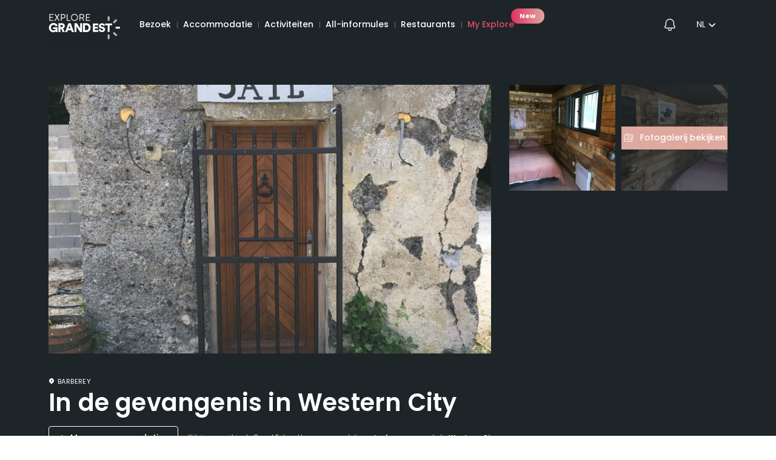

--- FILE ---
content_type: text/html; charset=UTF-8
request_url: https://www.explore-grandest.com/nl/aanbod/accommodatie/huuraccommodatie/in-de-gevangenis-in-western-city/
body_size: 53918
content:
<!doctype html>
<html dir="ltr" lang="nl-NL" prefix="og: https://ogp.me/ns#" data-lang="nl" data-fulllang="Nederlands"> <!--<![endif]-->
    <head>
        <title>In de gevangenis in Western City | Explore Grand Est</title>

<meta charset="UTF-8" />
<meta http-equiv="Content-Type" content="text/html; charset=UTF-8" />
<meta http-equiv="X-UA-Compatible" content="IE=edge">
<meta name="viewport" content="width=device-width, initial-scale=1, maximum-scale=1, user-scalable=no">

<meta name="theme-color" content="#1e2529">
<meta name="msapplication-navbutton-color" content="#1e2529">
<meta name="apple-mobile-web-app-status-bar-style" content="#1e2529">


    <link rel="alternate" href="https://www.explore-grandest.com/en/offerings/accommodation/holiday-rentals/spend-time-in-jail-in-western-city/" hreflang="x-default" />

	<style>img:is([sizes="auto" i], [sizes^="auto," i]) { contain-intrinsic-size: 3000px 1500px }</style>
	
		<!-- All in One SEO 4.8.7 - aioseo.com -->
	<meta name="robots" content="max-snippet:-1, max-image-preview:large, max-video-preview:-1" />
	<link rel="canonical" href="https://www.explore-grandest.com/nl/aanbod/accommodatie/huuraccommodatie/in-de-gevangenis-in-western-city/" />
	<meta name="generator" content="All in One SEO (AIOSEO) 4.8.7" />
		<meta property="og:locale" content="nl_NL" />
		<meta property="og:site_name" content="Explore Grand Est |" />
		<meta property="og:type" content="article" />
		<meta property="og:title" content="In de gevangenis in Western City | Explore Grand Est" />
		<meta property="og:url" content="https://www.explore-grandest.com/nl/aanbod/accommodatie/huuraccommodatie/in-de-gevangenis-in-western-city/" />
		<meta property="article:published_time" content="2022-04-28T15:43:04+00:00" />
		<meta property="article:modified_time" content="2025-11-02T07:56:41+00:00" />
		<meta property="article:publisher" content="https://www.facebook.com/exploregrandest.officiel" />
		<meta name="twitter:card" content="summary_large_image" />
		<meta name="twitter:site" content="@artgrandest" />
		<meta name="twitter:title" content="In de gevangenis in Western City | Explore Grand Est" />
		<meta name="twitter:creator" content="@artgrandest" />
		<script type="application/ld+json" class="aioseo-schema">
			{"@context":"https:\/\/schema.org","@graph":[{"@type":"BreadcrumbList","@id":"https:\/\/www.explore-grandest.com\/nl\/aanbod\/accommodatie\/huuraccommodatie\/in-de-gevangenis-in-western-city\/#breadcrumblist","itemListElement":[{"@type":"ListItem","@id":"https:\/\/www.explore-grandest.com#listItem","position":1,"name":"Home","item":"https:\/\/www.explore-grandest.com","nextItem":{"@type":"ListItem","@id":"https:\/\/www.explore-grandest.com\/nl\/#listItem","name":"Offres"}},{"@type":"ListItem","@id":"https:\/\/www.explore-grandest.com\/nl\/#listItem","position":2,"name":"Offres","item":"https:\/\/www.explore-grandest.com\/nl\/","nextItem":{"@type":"ListItem","@id":"https:\/\/www.explore-grandest.com\/nl\/aanbod\/met-zijn-tweetjes\/#listItem","name":"Met zijn tweetjes"},"previousItem":{"@type":"ListItem","@id":"https:\/\/www.explore-grandest.com#listItem","name":"Home"}},{"@type":"ListItem","@id":"https:\/\/www.explore-grandest.com\/nl\/aanbod\/met-zijn-tweetjes\/#listItem","position":3,"name":"Met zijn tweetjes","item":"https:\/\/www.explore-grandest.com\/nl\/aanbod\/met-zijn-tweetjes\/","nextItem":{"@type":"ListItem","@id":"https:\/\/www.explore-grandest.com\/nl\/aanbod\/met-zijn-tweetjes\/best-agers\/#listItem","name":"Best agers"},"previousItem":{"@type":"ListItem","@id":"https:\/\/www.explore-grandest.com\/nl\/#listItem","name":"Offres"}},{"@type":"ListItem","@id":"https:\/\/www.explore-grandest.com\/nl\/aanbod\/met-zijn-tweetjes\/best-agers\/#listItem","position":4,"name":"Best agers","item":"https:\/\/www.explore-grandest.com\/nl\/aanbod\/met-zijn-tweetjes\/best-agers\/","nextItem":{"@type":"ListItem","@id":"https:\/\/www.explore-grandest.com\/nl\/aanbod\/accommodatie\/huuraccommodatie\/in-de-gevangenis-in-western-city\/#listItem","name":"In de gevangenis in Western City"},"previousItem":{"@type":"ListItem","@id":"https:\/\/www.explore-grandest.com\/nl\/aanbod\/met-zijn-tweetjes\/#listItem","name":"Met zijn tweetjes"}},{"@type":"ListItem","@id":"https:\/\/www.explore-grandest.com\/nl\/aanbod\/accommodatie\/huuraccommodatie\/in-de-gevangenis-in-western-city\/#listItem","position":5,"name":"In de gevangenis in Western City","previousItem":{"@type":"ListItem","@id":"https:\/\/www.explore-grandest.com\/nl\/aanbod\/met-zijn-tweetjes\/best-agers\/#listItem","name":"Best agers"}}]},{"@type":"Organization","@id":"https:\/\/www.explore-grandest.com\/#organization","name":"ART Grand Est","url":"https:\/\/www.explore-grandest.com\/","logo":{"@type":"ImageObject","url":"https:\/\/www.explore-grandest.com\/wp-content\/uploads\/2021\/05\/grand-est-tourisme.png","@id":"https:\/\/www.explore-grandest.com\/nl\/aanbod\/accommodatie\/huuraccommodatie\/in-de-gevangenis-in-western-city\/#organizationLogo"},"image":{"@id":"https:\/\/www.explore-grandest.com\/nl\/aanbod\/accommodatie\/huuraccommodatie\/in-de-gevangenis-in-western-city\/#organizationLogo"},"sameAs":["https:\/\/www.facebook.com\/exploregrandest.officiel","https:\/\/twitter.com\/artgrandest"]},{"@type":"WebPage","@id":"https:\/\/www.explore-grandest.com\/nl\/aanbod\/accommodatie\/huuraccommodatie\/in-de-gevangenis-in-western-city\/#webpage","url":"https:\/\/www.explore-grandest.com\/nl\/aanbod\/accommodatie\/huuraccommodatie\/in-de-gevangenis-in-western-city\/","name":"In de gevangenis in Western City | Explore Grand Est","inLanguage":"nl-NL","isPartOf":{"@id":"https:\/\/www.explore-grandest.com\/#website"},"breadcrumb":{"@id":"https:\/\/www.explore-grandest.com\/nl\/aanbod\/accommodatie\/huuraccommodatie\/in-de-gevangenis-in-western-city\/#breadcrumblist"},"author":{"@id":"https:\/\/www.explore-grandest.com\/nl\/auteur\/#author"},"creator":{"@id":"https:\/\/www.explore-grandest.com\/nl\/auteur\/#author"},"datePublished":"2022-04-28T17:43:04+02:00","dateModified":"2025-11-02T08:56:41+01:00"},{"@type":"WebSite","@id":"https:\/\/www.explore-grandest.com\/#website","url":"https:\/\/www.explore-grandest.com\/","name":"Explore Grand Est","inLanguage":"nl-NL","publisher":{"@id":"https:\/\/www.explore-grandest.com\/#organization"}}]}
		</script>
		<!-- All in One SEO -->

<link rel="alternate" href="https://www.explore-grandest.com/offres/hebergements/locations-vacances/sejour-en-roulotte-dans-le-parc-de-western-city-2-2-2/" hreflang="fr" />
<link rel="alternate" href="https://www.explore-grandest.com/en/offerings/accommodation/holiday-rentals/spend-time-in-jail-in-western-city/" hreflang="en" />
<link rel="alternate" href="https://www.explore-grandest.com/de/angebote/ubernachtung/aussergewohnliche-ubernachtungen/verbringen-sie-einen-gef%c3%a4ngnisaufenthalt-in-western-city/" hreflang="de" />
<link rel="alternate" href="https://www.explore-grandest.com/nl/aanbod/accommodatie/huuraccommodatie/in-de-gevangenis-in-western-city/" hreflang="nl" />
<link rel="alternate" href="https://www.explore-grandest.com/it/offerte/dove-dormire/case-vacanza/passa-del-tempo-in-prigione-a-western-city/" hreflang="it" />

<style id='classic-theme-styles-inline-css' type='text/css'>
/*! This file is auto-generated */
.wp-block-button__link{color:#fff;background-color:#32373c;border-radius:9999px;box-shadow:none;text-decoration:none;padding:calc(.667em + 2px) calc(1.333em + 2px);font-size:1.125em}.wp-block-file__button{background:#32373c;color:#fff;text-decoration:none}
</style>
<style id='global-styles-inline-css' type='text/css'>
:root{--wp--preset--aspect-ratio--square: 1;--wp--preset--aspect-ratio--4-3: 4/3;--wp--preset--aspect-ratio--3-4: 3/4;--wp--preset--aspect-ratio--3-2: 3/2;--wp--preset--aspect-ratio--2-3: 2/3;--wp--preset--aspect-ratio--16-9: 16/9;--wp--preset--aspect-ratio--9-16: 9/16;--wp--preset--color--black: #000000;--wp--preset--color--cyan-bluish-gray: #abb8c3;--wp--preset--color--white: #ffffff;--wp--preset--color--pale-pink: #f78da7;--wp--preset--color--vivid-red: #cf2e2e;--wp--preset--color--luminous-vivid-orange: #ff6900;--wp--preset--color--luminous-vivid-amber: #fcb900;--wp--preset--color--light-green-cyan: #7bdcb5;--wp--preset--color--vivid-green-cyan: #00d084;--wp--preset--color--pale-cyan-blue: #8ed1fc;--wp--preset--color--vivid-cyan-blue: #0693e3;--wp--preset--color--vivid-purple: #9b51e0;--wp--preset--gradient--vivid-cyan-blue-to-vivid-purple: linear-gradient(135deg,rgba(6,147,227,1) 0%,rgb(155,81,224) 100%);--wp--preset--gradient--light-green-cyan-to-vivid-green-cyan: linear-gradient(135deg,rgb(122,220,180) 0%,rgb(0,208,130) 100%);--wp--preset--gradient--luminous-vivid-amber-to-luminous-vivid-orange: linear-gradient(135deg,rgba(252,185,0,1) 0%,rgba(255,105,0,1) 100%);--wp--preset--gradient--luminous-vivid-orange-to-vivid-red: linear-gradient(135deg,rgba(255,105,0,1) 0%,rgb(207,46,46) 100%);--wp--preset--gradient--very-light-gray-to-cyan-bluish-gray: linear-gradient(135deg,rgb(238,238,238) 0%,rgb(169,184,195) 100%);--wp--preset--gradient--cool-to-warm-spectrum: linear-gradient(135deg,rgb(74,234,220) 0%,rgb(151,120,209) 20%,rgb(207,42,186) 40%,rgb(238,44,130) 60%,rgb(251,105,98) 80%,rgb(254,248,76) 100%);--wp--preset--gradient--blush-light-purple: linear-gradient(135deg,rgb(255,206,236) 0%,rgb(152,150,240) 100%);--wp--preset--gradient--blush-bordeaux: linear-gradient(135deg,rgb(254,205,165) 0%,rgb(254,45,45) 50%,rgb(107,0,62) 100%);--wp--preset--gradient--luminous-dusk: linear-gradient(135deg,rgb(255,203,112) 0%,rgb(199,81,192) 50%,rgb(65,88,208) 100%);--wp--preset--gradient--pale-ocean: linear-gradient(135deg,rgb(255,245,203) 0%,rgb(182,227,212) 50%,rgb(51,167,181) 100%);--wp--preset--gradient--electric-grass: linear-gradient(135deg,rgb(202,248,128) 0%,rgb(113,206,126) 100%);--wp--preset--gradient--midnight: linear-gradient(135deg,rgb(2,3,129) 0%,rgb(40,116,252) 100%);--wp--preset--font-size--small: 13px;--wp--preset--font-size--medium: 20px;--wp--preset--font-size--large: 36px;--wp--preset--font-size--x-large: 42px;--wp--preset--spacing--20: 0.44rem;--wp--preset--spacing--30: 0.67rem;--wp--preset--spacing--40: 1rem;--wp--preset--spacing--50: 1.5rem;--wp--preset--spacing--60: 2.25rem;--wp--preset--spacing--70: 3.38rem;--wp--preset--spacing--80: 5.06rem;--wp--preset--shadow--natural: 6px 6px 9px rgba(0, 0, 0, 0.2);--wp--preset--shadow--deep: 12px 12px 50px rgba(0, 0, 0, 0.4);--wp--preset--shadow--sharp: 6px 6px 0px rgba(0, 0, 0, 0.2);--wp--preset--shadow--outlined: 6px 6px 0px -3px rgba(255, 255, 255, 1), 6px 6px rgba(0, 0, 0, 1);--wp--preset--shadow--crisp: 6px 6px 0px rgba(0, 0, 0, 1);}:where(.is-layout-flex){gap: 0.5em;}:where(.is-layout-grid){gap: 0.5em;}body .is-layout-flex{display: flex;}.is-layout-flex{flex-wrap: wrap;align-items: center;}.is-layout-flex > :is(*, div){margin: 0;}body .is-layout-grid{display: grid;}.is-layout-grid > :is(*, div){margin: 0;}:where(.wp-block-columns.is-layout-flex){gap: 2em;}:where(.wp-block-columns.is-layout-grid){gap: 2em;}:where(.wp-block-post-template.is-layout-flex){gap: 1.25em;}:where(.wp-block-post-template.is-layout-grid){gap: 1.25em;}.has-black-color{color: var(--wp--preset--color--black) !important;}.has-cyan-bluish-gray-color{color: var(--wp--preset--color--cyan-bluish-gray) !important;}.has-white-color{color: var(--wp--preset--color--white) !important;}.has-pale-pink-color{color: var(--wp--preset--color--pale-pink) !important;}.has-vivid-red-color{color: var(--wp--preset--color--vivid-red) !important;}.has-luminous-vivid-orange-color{color: var(--wp--preset--color--luminous-vivid-orange) !important;}.has-luminous-vivid-amber-color{color: var(--wp--preset--color--luminous-vivid-amber) !important;}.has-light-green-cyan-color{color: var(--wp--preset--color--light-green-cyan) !important;}.has-vivid-green-cyan-color{color: var(--wp--preset--color--vivid-green-cyan) !important;}.has-pale-cyan-blue-color{color: var(--wp--preset--color--pale-cyan-blue) !important;}.has-vivid-cyan-blue-color{color: var(--wp--preset--color--vivid-cyan-blue) !important;}.has-vivid-purple-color{color: var(--wp--preset--color--vivid-purple) !important;}.has-black-background-color{background-color: var(--wp--preset--color--black) !important;}.has-cyan-bluish-gray-background-color{background-color: var(--wp--preset--color--cyan-bluish-gray) !important;}.has-white-background-color{background-color: var(--wp--preset--color--white) !important;}.has-pale-pink-background-color{background-color: var(--wp--preset--color--pale-pink) !important;}.has-vivid-red-background-color{background-color: var(--wp--preset--color--vivid-red) !important;}.has-luminous-vivid-orange-background-color{background-color: var(--wp--preset--color--luminous-vivid-orange) !important;}.has-luminous-vivid-amber-background-color{background-color: var(--wp--preset--color--luminous-vivid-amber) !important;}.has-light-green-cyan-background-color{background-color: var(--wp--preset--color--light-green-cyan) !important;}.has-vivid-green-cyan-background-color{background-color: var(--wp--preset--color--vivid-green-cyan) !important;}.has-pale-cyan-blue-background-color{background-color: var(--wp--preset--color--pale-cyan-blue) !important;}.has-vivid-cyan-blue-background-color{background-color: var(--wp--preset--color--vivid-cyan-blue) !important;}.has-vivid-purple-background-color{background-color: var(--wp--preset--color--vivid-purple) !important;}.has-black-border-color{border-color: var(--wp--preset--color--black) !important;}.has-cyan-bluish-gray-border-color{border-color: var(--wp--preset--color--cyan-bluish-gray) !important;}.has-white-border-color{border-color: var(--wp--preset--color--white) !important;}.has-pale-pink-border-color{border-color: var(--wp--preset--color--pale-pink) !important;}.has-vivid-red-border-color{border-color: var(--wp--preset--color--vivid-red) !important;}.has-luminous-vivid-orange-border-color{border-color: var(--wp--preset--color--luminous-vivid-orange) !important;}.has-luminous-vivid-amber-border-color{border-color: var(--wp--preset--color--luminous-vivid-amber) !important;}.has-light-green-cyan-border-color{border-color: var(--wp--preset--color--light-green-cyan) !important;}.has-vivid-green-cyan-border-color{border-color: var(--wp--preset--color--vivid-green-cyan) !important;}.has-pale-cyan-blue-border-color{border-color: var(--wp--preset--color--pale-cyan-blue) !important;}.has-vivid-cyan-blue-border-color{border-color: var(--wp--preset--color--vivid-cyan-blue) !important;}.has-vivid-purple-border-color{border-color: var(--wp--preset--color--vivid-purple) !important;}.has-vivid-cyan-blue-to-vivid-purple-gradient-background{background: var(--wp--preset--gradient--vivid-cyan-blue-to-vivid-purple) !important;}.has-light-green-cyan-to-vivid-green-cyan-gradient-background{background: var(--wp--preset--gradient--light-green-cyan-to-vivid-green-cyan) !important;}.has-luminous-vivid-amber-to-luminous-vivid-orange-gradient-background{background: var(--wp--preset--gradient--luminous-vivid-amber-to-luminous-vivid-orange) !important;}.has-luminous-vivid-orange-to-vivid-red-gradient-background{background: var(--wp--preset--gradient--luminous-vivid-orange-to-vivid-red) !important;}.has-very-light-gray-to-cyan-bluish-gray-gradient-background{background: var(--wp--preset--gradient--very-light-gray-to-cyan-bluish-gray) !important;}.has-cool-to-warm-spectrum-gradient-background{background: var(--wp--preset--gradient--cool-to-warm-spectrum) !important;}.has-blush-light-purple-gradient-background{background: var(--wp--preset--gradient--blush-light-purple) !important;}.has-blush-bordeaux-gradient-background{background: var(--wp--preset--gradient--blush-bordeaux) !important;}.has-luminous-dusk-gradient-background{background: var(--wp--preset--gradient--luminous-dusk) !important;}.has-pale-ocean-gradient-background{background: var(--wp--preset--gradient--pale-ocean) !important;}.has-electric-grass-gradient-background{background: var(--wp--preset--gradient--electric-grass) !important;}.has-midnight-gradient-background{background: var(--wp--preset--gradient--midnight) !important;}.has-small-font-size{font-size: var(--wp--preset--font-size--small) !important;}.has-medium-font-size{font-size: var(--wp--preset--font-size--medium) !important;}.has-large-font-size{font-size: var(--wp--preset--font-size--large) !important;}.has-x-large-font-size{font-size: var(--wp--preset--font-size--x-large) !important;}
:where(.wp-block-post-template.is-layout-flex){gap: 1.25em;}:where(.wp-block-post-template.is-layout-grid){gap: 1.25em;}
:where(.wp-block-columns.is-layout-flex){gap: 2em;}:where(.wp-block-columns.is-layout-grid){gap: 2em;}
:root :where(.wp-block-pullquote){font-size: 1.5em;line-height: 1.6;}
</style>
<link rel="https://api.w.org/" href="https://www.explore-grandest.com/wp-json/" /><link rel='shortlink' href='https://www.explore-grandest.com/?p=29372' />
<link rel="alternate" title="oEmbed (JSON)" type="application/json+oembed" href="https://www.explore-grandest.com/wp-json/oembed/1.0/embed?url=https%3A%2F%2Fwww.explore-grandest.com%2Fnl%2Faanbod%2Faccommodatie%2Fhuuraccommodatie%2Fin-de-gevangenis-in-western-city%2F" />
<link rel="alternate" title="oEmbed (XML)" type="text/xml+oembed" href="https://www.explore-grandest.com/wp-json/oembed/1.0/embed?url=https%3A%2F%2Fwww.explore-grandest.com%2Fnl%2Faanbod%2Faccommodatie%2Fhuuraccommodatie%2Fin-de-gevangenis-in-western-city%2F&#038;format=xml" />

        <script id="datalayerinfos">
            const dataLayerInfos_v1 = {"id":29372,"titre":"In de gevangenis in Western City","type":"Produit","prix":"80","offre_durable":"Offre non durable","category":"H\u00e9bergement","categories_multiples":"Accommodatie|Huuraccommodatie|Originele overnachtingen","destination":"Champagne","destination_multiples":"Champagne","filiere":null,"filiere_multiples":null,"cible":"Best agers","cibles_multiples":"Best agers|Met het gezin|Met vrienden|Met zijn tweetjes|Met zijn tweetjes - Actief","saison":"Herfst","saisons_multiples":"Herfst|Lente|Zomer","affinites":null,"souscategory":"Huuraccommodatie","souscategory3":"Vakantiehuisjes en appartementen","prestataire":"WESTERN CITY","departement":"Aube","url":"https:\/\/www.explore-grandest.com\/nl\/aanbod\/accommodatie\/huuraccommodatie\/in-de-gevangenis-in-western-city","language":"nl","img":"https:\/\/www.explore-grandest.com\/app\/uploads\/2022\/03\/img-3483-scaled-1.jpg","referer":"","tags":"Landelijk","overlay_concours":"overlay-concours2023KO"}; // TODO: Datalayer v1, à supprimer dans le futur
            const dataLayerInfos_v2 = {"page_location":"https://www.explore-grandest.com/nl/aanbod/accommodatie/huuraccommodatie/in-de-gevangenis-in-western-city/","environment":"production","content_group":"Transactionnel / Produit / Commercial","categories":["Accommodatie","Huuraccommodatie","Originele overnachtingen","Vakantiehuisjes en appartementen","Western"],"category1":"Huuraccommodatie, Originele overnachtingen","category2":"Vakantiehuisjes en appartementen, Western","category3":"","filieres":null,"tags":["Landelijk"],"saisons":["Herfst","Lente","Zomer"],"durable":false,"prestataire":"WESTERN CITY","departement":"Aube","destinations":["Champagne"],"affinites":null,"cibles":["Best agers","Met het gezin","Met vrienden","Met zijn tweetjes","Met zijn tweetjes - Actief"],"page_gabarit":"Single produit","geo_zones":null,"page_language":"nl","tracking_version":2};
            const dataLayerItem = {"currency":"EUR","tracking_version":2,"item_id":30510,"item_name":"In de gevangenis in Western City","discount":0,"item_brand":"WESTERN CITY","item_category":"Huuraccommodatie, Originele overnachtingen","item_category2":"Vakantiehuisjes en appartementen, Western","item_category3":"","item_typologie":"Hébergement","item_variant":null,"price":80,"quantity":1};
        </script>
        <link rel="icon" href="https://www.explore-grandest.com/app/uploads/2021/04/cropped-logo-explore2x-32x32.png" sizes="32x32" />
<link rel="icon" href="https://www.explore-grandest.com/app/uploads/2021/04/cropped-logo-explore2x-192x192.png" sizes="192x192" />
<link rel="apple-touch-icon" href="https://www.explore-grandest.com/app/uploads/2021/04/cropped-logo-explore2x-180x180.png" />
<meta name="msapplication-TileImage" content="https://www.explore-grandest.com/app/uploads/2021/04/cropped-logo-explore2x-270x270.png" />


<link rel="icon" type="image/png" sizes="192x192" href="">
<link rel="icon" type="image/png" sizes="32x32" href="">
<link rel="icon" type="image/png" sizes="96x96" href="">
<link rel="icon" type="image/png" sizes="16x16" href="">

    
<link rel="stylesheet" href="https://cdn.jsdelivr.net/npm/@splidejs/splide@4.1.4/dist/css/splide.min.css">
<link rel="stylesheet" media="print" href="https://www.explore-grandest.com/app/themes/artge/assets/dist/print.css" />
<link rel="stylesheet" media="screen" href="https://www.explore-grandest.com/app/themes/artge/assets/dist/style-1768920637.css">

<script>

    var thGlobalDefaults = {
        tagmanager: 'GTM-5B7S9JT',
    };

    var markers_luxe_datas = false;
    var custom_picto_map_luxe = false;

    var markers_mice_datas = false;
    var custom_picto_map_mice = false;

</script>

<script>
    window.dataLayer = window.dataLayer || [];

    window.algoliasearch = function(){};
</script>

<!-- Google Tag Manager -->
<script>
    (function(w,d,s,l,i){w[l]=w[l]||[];w[l].push({'gtm.start':
            new Date().getTime(),event:'gtm.js'});var f=d.getElementsByTagName(s)[0],
        j=d.createElement(s),dl=l!='dataLayer'?'&l='+l:'';j.async=true;j.src=
        'https://idyie.explore-grandest.com/jackrsirrdq5w0l.js?id='+i+dl;f.parentNode.insertBefore(j,f);
    })(window,document,'script','dataLayer','GTM-5B7S9JT');
</script>
<!-- End Google Tag Manager -->        	<script type="application/ld+json">
		{
			"@context": "https://schema.org/",
			"@type": "Product",
			"name": "In de gevangenis in Western CityTart de regels en kruip in de huid van een bandiet tijdens een verblijf in de gevangenis van Western City.Een meeslepend verblijf in een groot natuurpark met een Far West-sfeer.Zodra de poorten van de gevangenis gesloten zijn, kom je terecht in 4 mooi versierde muren.Een ruimte van 9m2 met een tweepersoonsbed (lakens inbegrepen).Douche en toilet in een aparte ruimte.De Western City Prison heeft ook een groot park om te ontdekken, met het kanaal vlakbij en 40 km aan fietspaden. Een echt verkenningsterrein voor wandel- en fietsliefhebbers. De Champagnestreek biedt je zijn beste troeven: adembenemende landschappen en ongerepte natuur, historische sites om te bezoeken en een ruime keuze aan activiteiten om te doen.Breng een nacht door in de gevangenis van Western City en maak je plannen in orde. Dankzij de rust van de omgeving en het gevoel dat het je geeft, geniet je van een goede nachtrust en word je op de juiste voet wakker. Het is het perfecte verblijf voor wie op zoek is naar een unieke ervaring in een ongewone en intieme omgeving.Breng een nacht door als geen ander in een cowboygevangenis",
			"image": "https://www.explore-grandest.com/app/uploads/2022/03/img-3483-scaled-1.jpg",
			"description": "Tart de regels en kruip in de huid van een bandiet tijdens een verblijf in de gevangenis van Western City.Een meeslepend verblijf in een groot natuurpark met een Far West-sfeer.Zodra de poorten van de gevangenis gesloten zijn, kom je terecht in 4 mooi versierde muren.Een ruimte van 9m2 met een tweepersoonsbed (lakens inbegrepen).Douche en toilet in een aparte ruimte.De Western City Prison heeft ook een groot park om te ontdekken, met het kanaal vlakbij en 40 km aan fietspaden. Een echt verkenningsterrein voor wandel- en fietsliefhebbers. De Champagnestreek biedt je zijn beste troeven: adembenemende landschappen en ongerepte natuur, historische sites om te bezoeken en een ruime keuze aan activiteiten om te doen.Breng een nacht door in de gevangenis van Western City en maak je plannen in orde. Dankzij de rust van de omgeving en het gevoel dat het je geeft, geniet je van een goede nachtrust en word je op de juiste voet wakker. Het is het perfecte verblijf voor wie op zoek is naar een unieke ervaring in een ongewone en intieme omgeving.",
			"brand": {
				"@type": "Brand",
				"name": "In de gevangenis in Western City"
			},
			"offers": {
				"@type": "Offer",
				"url": "https://www.explore-grandest.com/nl/aanbod/accommodatie/huuraccommodatie/in-de-gevangenis-in-western-city/",
				"priceCurrency": "EUR",
				"price": "80"
			}
		}
	</script>

        <script type="application/ld+json">
            {
                "@context": "https://schema.org",
                "@type": "WebSite",
                "url": "https://www.explore-grandest.com/nl/",
                "name": "Explore Grand Est",
                "potentialAction": {
                    "@type": "SearchAction",
                    "target": "https://www.explore-grandest.com/nl/?s={search_term_string}",
                    "query-input": "required name=search_term_string"
                }
            }
        </script>
        <link rel="stylesheet" href="https://cdn.jsdelivr.net/npm/@splidejs/splide@4.1.4/dist/css/splide.min.css">
        <link href="https://cdn.jsdelivr.net/npm/@splidejs/splide-extension-video@0.8.0/dist/css/splide-extension-video.min.css" rel="stylesheet">
    <meta name="generator" content="WP Rocket 3.19.4" data-wpr-features="wpr_defer_js wpr_host_fonts_locally wpr_desktop" /></head>

    <body class="wp-singular offres-template-default single single-offres postid-29372 wp-theme-artge no-search-foreign-lang " data-template="base.twig">
        <div data-rocket-location-hash="d7bc85e8de2481299bff90e2b8338972" id="appVueJs">
                            <!-- Google Tag Manager (noscript) -->
                <noscript>
                    <iframe src="https://idyie.explore-grandest.com/ns.html?id=GTM-5B7S9JT" height="0" width="0" style="display:none;visibility:hidden"></iframe>
                </noscript>
                <!-- End Google Tag Manager (noscript) -->
            
                            
                                                    <header data-rocket-location-hash="aa3ade43dfbcc1aa954968c182bef2a0" id="header" role="banner">

    <div data-rocket-location-hash="af939b57adf515148e91502c690d822f" class="content-wrapper content-wrapper-large">
        <a href="https://www.explore-grandest.com/nl/" class="logo-header">
                <figure >
                    <img width="119" height="74" srcset="https://www.explore-grandest.com/app/uploads/external/bd9cf6f0874bc67eceee75e52d9c749b-explore-logo-2024-rvb-blanc-238x148-1714052141-119x74.png 1x, https://www.explore-grandest.com/app/uploads/2024/04/explore-logo-2024-rvb-blanc-238x148-1714052141.png 2x" src="https://www.explore-grandest.com/app/uploads/external/bd9cf6f0874bc67eceee75e52d9c749b-explore-logo-2024-rvb-blanc-238x148-1714052141-119x74.png" alt="">
                    </figure>


    

        </a>

        <div class="wrapper-nav bar-in-front">
            <nav class="nav-level-1">
                <ul class="menu-level-1">
                                                                                                        <li><a href="https://www.explore-grandest.com/nl/bezoek/" class="click-event-navigation">Bezoek</a></li>
                                                                                                                                                            <li><a href="https://www.explore-grandest.com/nl/aanbod/accommodatie/" class="click-event-navigation">Accommodatie</a></li>
                                                                                                                                                            <li><a href="https://www.explore-grandest.com/nl/aanbod/activiteiten/" class="click-event-navigation">Activiteiten</a></li>
                                                                                                                                                            <li><a href="https://www.explore-grandest.com/nl/aanbod/all-informules/" class="click-event-navigation">All-informules</a></li>
                                                                                                                                                            <li><a href="https://www.explore-grandest.com/nl/aanbod/restaurants/" class="click-event-navigation">Restaurants</a></li>
                                                                                                                                                            <li class="myex-nav-link myex-is-new-style">
                                    <a href="https://www.explore-grandest.com/en/my-explore/" class="click-event-navigation">My Explore</a>
                                    <span class="myex-nav-link-pastille">New</span>                                </li>
                                                                                        </ul>
            </nav>

        </div>

        <div class="menu-barre-mobile in-header">
                        <button data-overlay-open="overlay-notifications" class="notifications-icon-counter header-notifications-btn no-notif">
                <span class="icon icon-notification"></span>
                <span data-count="0" class="notifications-counter"></span>
            </button>
                            <div data-rocket-location-hash="cbf4b17339a86c8672fde20d890a03e6" class="lang dropdown">
                    <a href="#">nl</a>
                    <ul>
                                                                                    <li><a href="https://www.explore-grandest.com/offres/hebergements/locations-vacances/sejour-en-roulotte-dans-le-parc-de-western-city-2-2-2/">fr</a></li>
                                                                                                                <li><a href="https://www.explore-grandest.com/en/offerings/accommodation/holiday-rentals/spend-time-in-jail-in-western-city/">en</a></li>
                                                                                                                <li><a href="https://www.explore-grandest.com/de/angebote/ubernachtung/aussergewohnliche-ubernachtungen/verbringen-sie-einen-gef%c3%a4ngnisaufenthalt-in-western-city/">de</a></li>
                                                                                                                                                                    <li><a href="https://www.explore-grandest.com/it/offerte/dove-dormire/case-vacanza/passa-del-tempo-in-prigione-a-western-city/">it</a></li>
                                                                        </ul>

                    <select class="lang-mobile">
                                                    <option>Français</option>
                                                    <option>English</option>
                                                    <option>Deutsch</option>
                                                    <option>Nederlands</option>
                                                    <option>Italiano</option>
                                            </select>
                </div>
            
            <button class="wrapper-th-menu" aria-label="Hoofdmenu openen">
    <div class="burger th-menu">
        <span class="burger-bar top"></span>
        <span class="middle">Menu</span>
        <span class="burger-bar bottom"></span>
        <span data-count="0" class="notifications-counter"></span>
    </div>
</button>
        </div>
    </div>
    <div data-rocket-location-hash="d8bfc859ce8d651351fd4ee75cc3b925" class="background-search hidden">
        <div class="breadcrumb-mobile">
            <a href="https://www.explore-grandest.com/nl/"></a><span>/</span><span class="term"></span>
        </div>
    </div>

    </header>                            
            <div data-rocket-location-hash="3a22f24306c99fac48dd8853b512785b" class="myex-notification" id="myex-notification" style="display: flex;">

	<div data-rocket-location-hash="98a08894dffb7c6f149b179da72ce0a3" class="myex-notification__image">
		<img src="" alt="">
	</div>

	<div data-rocket-location-hash="2f77d290ac7b095febb641bd8dd92a1a" class="myex-notification__description">
		<span class="myex-notification__text"></span>
		<span class="myex-notification__icon myex-notification__icon--valid"></span>
	</div>

	<span class="myex-notification__link"></span>


</div>

            	<img class="stats-pageview" src="https://pro.explore-grandest.com/stats/pageview/30510.gif" alt="">
	<main data-rocket-location-hash="1bc26d84738c649be2552bdbb93185df" id="content" role="main" class="page-detail content--scrollable" tabindex="-1" data-offre_id="29372">

		<div data-rocket-location-hash="798f6d13774a20bf70d136943776c85f" class="mobile-search__wrapper">
			<div class="content-wrapper">
				<div class="mobile-search__input">
					Rechercher un lieu, une activité...
				</div>
			</div>
		</div>

		
<div data-rocket-location-hash="b48b159eda722d1635e7cf110aba1ee7" class="breadcrumb-mobile-wrapper">
    <div class="content-wrapper">
                    <div id="breadcrumb" class="breadcrumb ">
    <span vocab="https://schema.org/" typeof="BreadcrumbList">
                                    <span property="itemListElement" typeof="ListItem">
                    <a href="https://www.explore-grandest.com/nl" property="item" typeof="WebPage">
                        <span property="name">Kijk je ogen uit in de Grand Est</span>
                    </a>
                    <meta property="position" content="1">
                </span>
                                                <span property="itemListElement" typeof="ListItem">
                    <a href="https://www.explore-grandest.com/nl/aanbod/accommodatie/huuraccommodatie/" property="item" typeof="WebPage">
                        <span property="name">Huuraccommodatie</span>
                    </a>
                    <meta property="position" content="2">
                </span>
                                                <span class="breadcrumb_last" property="itemListElement" typeof="ListItem">
                    <span property="name">In de gevangenis in Western City</span>
                    <meta property="position" content="3">
                </span>
                        </span>
</div>            </div>
</div>

<div data-rocket-location-hash="ccf21c2bd47475a531510e68f55f6c07" class="cover-background">
    <header class="cover-borders">
        <div class="js-scroll-search-display"></div>
        <div class="content-wrapper content-wrapper-large padding-inner">
            <!-- Tablette Portrait + Mobile -->
            <div class="wrapper-top-images-mobile">
                    <figure class="fit-cover">
                    <picture>
                                    <source srcset="https://www.explore-grandest.com/app/uploads/2022/03/img-3483-scaled-1-420x420.jpg" media="(max-width: 420px)">
                                <img fetchpriority="high" decoding="async" width="800" height="534" src="https://www.explore-grandest.com/app/uploads/2022/03/img-3483-scaled-1-800x534.jpg" alt="">
            </picture>
                    </figure>


    

                                <div class="bottom">
                    <button data-overlay-open="overlay-galerie" class="cta-gallery"
                            aria-label="Fotogalerij openen">Fotogalerij bekijken
                    </button>
                    <button class="cta-add-favoris-mobile "></button>
                </div>
            </div>

            <!-- Dekstop -> Tablette Landscape -->
            <div class="wrapper-top-images ">
                <a href="#overlay-galerie">
                        <figure class="fit-cover">
                    <picture>
                                    <source srcset="https://www.explore-grandest.com/app/uploads/2022/03/img-3483-scaled-1-420x420.jpg" media="(max-width: 420px)">
                                <img fetchpriority="high" decoding="async" alt="" width="1035" height="480" src="https://www.explore-grandest.com/app/uploads/2022/03/img-3483-scaled-1-1035x480.jpg">
            </picture>
                    </figure>


    

                                    </a>
                <div class="right" id="sidebar-startingpoint-container">
                                                                                                                                                                <a href="#overlay-galerie"
                                   >
                                        
                                                                                                                                        <figure class="fit-cover">
                    <img fetchpriority="high" decoding="async" alt="" width="236" height="236" src="https://www.explore-grandest.com/app/uploads/2022/03/img-3484-scaled-1-236x236.jpg">
                    </figure>


    

                                                                                                                        </a>
                                                                                                                        <a href="#overlay-galerie"
                                   >
                                                                                    <span class="cta-gallery">Fotogalerij bekijken</span>
                                        
                                                                                                                                        <figure class="fit-cover">
                    <img fetchpriority="high" decoding="async" alt="" width="236" height="236" src="https://www.explore-grandest.com/app/uploads/2022/03/img-3485-scaled-1-236x236.jpg">
                    </figure>


    

                                                                                                                        </a>
                                                                                                        </div>
            </div>

            <div class="caption-txt-header">
                <div class="wrapper-top">
                                                                <span class="location">Barberey</span>
                                    </div>
                                    <div class="js-desktop-title-container">
                        <h1 class="title-h3" data-full="29372 - In de gevangenis in Western City">In de gevangenis in Western City</h1>
                    </div>
                
                

                <div class="breadcrumbs-wrapper">
                    <a class="cta-back" href="https://www.explore-grandest.com/nl/aanbod/accommodatie/">Meer accommodaties</a>

                                            <div id="breadcrumb" class="breadcrumb ">
    <span vocab="https://schema.org/" typeof="BreadcrumbList">
                                    <span property="itemListElement" typeof="ListItem">
                    <a href="https://www.explore-grandest.com/nl" property="item" typeof="WebPage">
                        <span property="name">Kijk je ogen uit in de Grand Est</span>
                    </a>
                    <meta property="position" content="1">
                </span>
                                                <span property="itemListElement" typeof="ListItem">
                    <a href="https://www.explore-grandest.com/nl/aanbod/accommodatie/huuraccommodatie/" property="item" typeof="WebPage">
                        <span property="name">Huuraccommodatie</span>
                    </a>
                    <meta property="position" content="2">
                </span>
                                                <span class="breadcrumb_last" property="itemListElement" typeof="ListItem">
                    <span property="name">In de gevangenis in Western City</span>
                    <meta property="position" content="3">
                </span>
                        </span>
</div>                                    </div>


            </div>
        </div>
    </header>
</div>

					<div data-rocket-location-hash="c5b410ac225e2bd9b0fae28e90a41773" class="splide-single-offre-tabs splide page-tabs">
				<div class="content-wrapper content-wrapper-large padding-inner">
					<div class="splide__track">
						<ul class="splide__list page-tabs__list">
							<li class="splide__slide">
								<a href="#description" class="page-tabs__item menu-ancre menu-ancre--description">
									<span class="v-mobile"><i class="icon icon-burger-arrow"></i></span>
									<span class="hide-mobile">Beschrijving</span>
								</a>
							</li>
							<li class="splide__slide"><a href="#tarifs-horaires" class=" page-tabs__item menu-ancre menu-ancre--tarifs-horaires">Prijzen & Openingstijden</a></li>
							<li class="splide__slide"><a href="#infos-comp" class=" page-tabs__item menu-ancre menu-ancre--infos-comp">Praktische inlichtingen</a></li>
							<li class="splide__slide"><a href="#aux-alentours" class=" page-tabs__item menu-ancre menu-ancre--aux-alentours">In de omgeving</a></li>
						</ul>
					</div>
				</div>
			</div>

			<div data-rocket-location-hash="e8079087183001fb4c367ea808c75e1a" class="content-wrapper content-wrapper-large padding-inner wrapper-content-sit" id="sidebar-container">
				<!-- Contenu -->
				<div class="content-left">
					

					<div class="mobile-text-header">
						<div class="caption-txt-header">
							<div class="wrapper-top">
																									<span class="location">Barberey</span>
															</div>
															<div class="js-mobile-title-container">
																	</div>
							
							

							<div class="breadcrumbs-wrapper">
								<a class="cta-back" href="https://www.explore-grandest.com/nl/aanbod/accommodatie/">Meer accommodaties</a>

																	<div id="breadcrumb" class="breadcrumb ">
    <span vocab="https://schema.org/" typeof="BreadcrumbList">
                                    <span property="itemListElement" typeof="ListItem">
                    <a href="https://www.explore-grandest.com/nl" property="item" typeof="WebPage">
                        <span property="name">Kijk je ogen uit in de Grand Est</span>
                    </a>
                    <meta property="position" content="1">
                </span>
                                                <span property="itemListElement" typeof="ListItem">
                    <a href="https://www.explore-grandest.com/nl/aanbod/accommodatie/huuraccommodatie/" property="item" typeof="WebPage">
                        <span property="name">Huuraccommodatie</span>
                    </a>
                    <meta property="position" content="2">
                </span>
                                                <span class="breadcrumb_last" property="itemListElement" typeof="ListItem">
                    <span property="name">In de gevangenis in Western City</span>
                    <meta property="position" content="3">
                </span>
                        </span>
</div>															</div>


						</div>
					</div>



					<div id="description" class="bloc-ancre bloc-ancre--description"></div>
					<div class="bloc-detail detail-texte">
						<div class="bloc-texte" data-expand="300">
							<p class="accroche"><strong>Tart de regels en kruip in de huid van een bandiet tijdens een verblijf in de gevangenis van Western City.</strong><br />
<strong>Een meeslepend verblijf in een groot natuurpark met een Far West-sfeer.</strong></p>
<p>Zodra de poorten van de gevangenis gesloten zijn, kom je terecht in 4 mooi versierde muren.</p>
<p>Een ruimte van 9m2 met een tweepersoonsbed (lakens inbegrepen).</p>
<p>Douche en toilet in een aparte ruimte.</p>
<p>De Western City Prison heeft ook een groot park om te ontdekken, met het kanaal vlakbij en 40 km aan fietspaden. Een echt verkenningsterrein voor wandel- en fietsliefhebbers. De Champagnestreek biedt je zijn beste troeven: adembenemende landschappen en ongerepte natuur, historische sites om te bezoeken en een ruime keuze aan activiteiten om te doen.</p>
<p>Breng een nacht door in de gevangenis van Western City en maak je plannen in orde. Dankzij de rust van de omgeving en het gevoel dat het je geeft, geniet je van een goede nachtrust en word je op de juiste voet wakker. Het is het perfecte verblijf voor wie op zoek is naar een unieke ervaring in een ongewone en intieme omgeving.</p>

						</div>
						<button class="cta-expand hide" aria-label="Afficher plus">Meer lezen</button>
					</div>

					<div id="infos-comp" class="bloc-ancre bloc-ancre--infos-comp"></div>
<ul class="bloc-detail info-comp">
    
            <li>
            <span class="icon-ico-langues"></span>
            <div class="txt">
                We spreken
                <span class="value">Frans, Engels</span>
            </div>
        </li>
    
    
    
</ul>					<div class="bloc-detail detail-onglets" role="tablist">
    <div id="tarifs-horaires" class="bloc-ancre bloc-ancre--tarifs-horaires"></div>

    <!-- Les onglets -->
    <div class="th-slider-wrapper detail-onglets-wrapper onglets slider-onglets">
        <div class="splide splide-single-offre-info-tabs nav-categories">
            <div class="splide__track">
                <div class="splide__list">
                    <button type="button" id="tab-tarifs-horaires" role="tab"
                            aria-label="Voir les tarifs et horaires" aria-selected="true"
                            aria-controls="id-tab-tarifs-horaires"
                            class="splide__slide">Prijzen & openingstijden
                    </button>
                    <button type="button" id="tab-infos-pratiques" role="tab"
                            aria-label="Voir les informations pratiques"
                            aria-selected="false" aria-controls="id-tab-infos-pratiques" tabindex="-1"
                            class="splide__slide">Praktische inlichtingen
                    </button>
                                    </div>
            </div>
        </div>
    </div>

    <!-- Tarifs & horaires -->
    <div id="id-tab-tarifs-horaires" class="wrapper" role="tabpanel" tabindex="0"
         aria-labelledby="tab-tarifs-horaires">
        <span class="title-print">Prijzen & openingstijden</span>

        
        
                    <div class="item bloc-texte">
                                    <div class="offre-ok">
                        <span class="title-small">Bij de prijs inbegrepen:</span>
                        <ul>
                                                            <li>Een of meer nachten in de gevangenis van Western City</li>
                                                    </ul>
                    </div>
                
                            </div>
        
            </div>

    <!-- Infos Pratiques -->
    <div id="id-tab-infos-pratiques" class="wrapper-slider" role="tabpanel" tabindex="0"
         aria-labelledby="tab-infos-pratiques" hidden="">
        <span class="title-print">Praktische inlichtingen</span>

        
        
                    <div class="item bloc-texte list-infos">
                <span class="title-small">Faciliteiten</span>
                <ul>
                                            <li>Gratis parkeren</li>
                                            <li>Tuin of binnenplaats</li>
                                            <li>Wifi</li>
                                            <li>Park beschikbaar (14 hectare)</li>
                                            <li>gemeenschappelijke sanitaire voorzieningen</li>
                                    </ul>
            </div>
        
                    <div class="item bloc-texte">
                <span class="title-small">Horeca in de buurt</span>
                <p>Rond Western City</p>
            </div>
        

        


        
                    <div class="item bloc-texte">
                <span class="title-small">Bijzondere maatregelen</span>
                <p>Toepassing van de gezondheidsbeperkingen die de overheid heeft ingevoerd</p>
            </div>
        
                    <div class="item bloc-texte">
                <span class="title-small">Goed om te weten</span>
                <p>Accommodatie geopend van 1 april tot 31 oktober. Douches en toiletten in een gemeenschappelijke sanitaire ruimte in de buurt.</p>

            </div>
        
        
        <div class="item bloc-texte">
            <span class="title-small">Juridische informatie</span>
            <p>
                                Meer informatie vindt u onderaan de pagina, in de rubriek 'Juridische informatie'. U kunt ook rechtstreeks naar de betreffende pagina gaan:<a href="https://www.explore-grandest.com/nl/rechten-en-plichten/" target="">Rechten en plichten</a>
            </p>
        </div>
    </div>


    </div>
											<div class="bloc-detail highlight">
							<div data-rocket-location-hash="d569baa3a798a9dd0605d9b21b13e47e">
								<div class="title">Onze sterke punten</div>
								<div class="bloc-texte">
									<ul>
																					<li>Breng een nacht door als geen ander in een cowboygevangenis</li>
																					<li>Een omgeving ontworpen om een levensechte versie van de westerse wereld na te bootsen</li>
																					<li>Er zijn verschillende toeristische trekpleisters te ontdekken niet ver van het park</li>
																			</ul>
								</div>
							</div>
						</div>
					
					
				</div>

				<!-- Barre Latérale -->
<section class="aside-bar" id="sidebar-offer">
    <div class="top-aside">

        <div class="aside-bar-slider th-slider-wrapper">
            <a href="#overlay-galerie">
                <span class="badge-number">3</span>
                <span class="cta-gallery"></span>
            </a>
            <div class="slider-item">

                 <section class="splide js-sidebar-product-gallery" aria-labelledby="Sidebar product gallery">
                    <div class="splide__track">
                        <ul class="splide__list">

                                                                                                <li class="splide__slide" >
                                            <figure class="fit-cover">
                    <img alt="" width="690" height="320" src="https://www.explore-grandest.com/app/uploads/2022/03/img-3483-scaled-1-690x320.jpg">
                    </figure>


    

                                    </li>
                                                                                                                                <li class="splide__slide" >
                                            <figure class="fit-cover">
                    <img alt="" width="690" height="320" src="https://www.explore-grandest.com/app/uploads/2022/03/img-3484-scaled-1-690x320.jpg">
                    </figure>


    

                                    </li>
                                                                                                                                <li class="splide__slide" >
                                            <figure class="fit-cover">
                    <img alt="" width="690" height="320" src="https://www.explore-grandest.com/app/uploads/2022/03/img-3485-scaled-1-690x320.jpg">
                    </figure>


    

                                    </li>
                                                            
                            
                        </ul>
                    </div>
                </section>
                
            </div>
        </div>

        <div class="wrapper-btn">

            <div class="wrapper-btn-top">
                <div class="wrapper-price">
                        <span class="price price_desktop">Vanaf<span> 80,00&nbsp€</span></span>
    <span class="price price_mobile">80,00&nbsp€</span>

                                            <span class="vendu-par">Aangeboden door: WESTERN CITY</span>
                                    </div>

                                    <a href="https://www.western-city.fr/nos-locations/prison/index.html?utm_source=ExploreGE&utm_medium=CTAReserver" target="_blank" rel="noopener" rel="nofollow" class="cta-reserver cta-reserver--lien stat-cta" data-tarif="8000" data-tid="30510">Reserveren</a>
                            </div>

                    </div>
    </div>

    <div class="caption-localisation">
        <span class="location">
                            Champagne                    </span>
        <address>17 route de Sainte Maure
                        <br>10600 Barberey</address>
        <span class="open_sncf_connect click-event-sncf-connect" data-overlay-open="overlay-sncf-connect"><span class="icon-train"></span><span class="text">Ik ga met de trein!</span></span>
    </div>
    <a href="#informations-contact" data-anchor="informations-contact" class="caption-contact-sit">

        
        <div class="content-txt">
            <span class="title-aside-sit">
                <strong>WESTERN CITY</strong></span>            <span class="link">meer info</span>
        </div>
    </a>
    
    <div class="wrapper-favoris">
        <button class="cta-add-favoris ">Aan Favorieten toevoegen</button>
        <div class="dropdown">
            <button class="share-social">Dit aanbod delen</button>
            <ul>
                <li class="facebook"><a aria-label="Delen op Facebook" ga-event-share="offre,facebook" class="ga-event-share-facebook" data-href="#" target="_blank" title="Link om te delen op Facebook" href="">Facebook</a></li>
                <li class="twitter"><a aria-label="Delen op Twitter" ga-event-share="offre,twitter" class="ga-event-share-twitter" target="_blank" title="Link om te delen op Twitter" href="">Twitter</a></li>
                <li class="linkedin"><a aria-label="Delen op LinkedIn" ga-event-share="offre,linkedin" class="ga-event-share-linkedin" target="_blank" title="Link om te delen op LinkedIn" href="">Linkedin</a></li>
                <li class="mail"><a aria-label="Delen per e-mail" ga-event-share="offre,mail" class="ga-event-share-mail" title="Link om te delen per e-mail" href="mailto:?subject=Partage%20:%20In+de+gevangenis+in+Western+City&body=http://www.explore-grandest.com/nl/aanbod/accommodatie/huuraccommodatie/in-de-gevangenis-in-western-city/">Mail</a></li>
            </ul>
        </div>
    </div>
</section>			</div>

			<!-- Relation -->
  
<div data-rocket-location-hash="99816808b1c2102a5f92dd1d533b1a53" style="overflow:hidden">  



    <div id="nos_autres_offres" class="content-wrapper content-wrapper-large padding-inner wrapper-content-sit bloc-relation" role="tablist" aria-label="Activiteiten en accommodaties">
        <div class="bloc bloc-large">
        
        <div class="bloc-texte">
            <span class="title-h3">Overig aanbod</span>
        </div>

        <!-- Les onglets -->
        <div class="wrapper-slider slider-onglets onglets content-wrapper-large">
            <div class="splide splide-other-offers-tabs nav-categories">
                <div class="splide__track">
                    <div class="splide__list">
                                                    <button type="button" id="accommodatie" role="tab"
                                    aria-label="Voir les Accommodatie"
                                    aria-selected="true"
                                    aria-controls="id-item-accommodatie"
                                    class="splide__slide">
                                Accommodatie
                            </button>
                                            </div>
                </div>
            </div>
        </div>

                    <div id="id-item-accommodatie" class="wrapper-slider slider-item" role="tabpanel" tabindex="0" aria-labelledby="accommodatie" >

                <div class="splide splide-other-offers-slider" data-slider-product="slider - Overig aanbod - Accommodatie">

                    <div class="splide__arrows">
                        <button class="splide__arrow splide__arrow--prev">
                            <span class="icon-chevron-slider-left"></span>
                        </button>
                        <button class="splide__arrow splide__arrow--next">
                            <span class="icon-chevron-slider-right"></span>
                        </button>
                    </div>

                    <div class="splide__track">
                        <ul class="splide__list" data-item-list-id="related_products" data-item-list-name="related_products">
                                                            <li class="splide__slide">
                                        <a
        href="https://www.explore-grandest.com/nl/aanbod/accommodatie/huuraccommodatie/cottage-verblijf-in-western-city-in-barberey-saint-sulpice/"
        class="card card-offre "
        data-lat="48.343611894612"
        data-lng="4.0408497142099"
        data-id="30952"
        data-page-id="30952"
        data-main-cat="accommodatie"
        data-debug=""
        data-offer='{"nom":"Cottage verblijf in Western City in Barberey-Saint-Sulpice","identifiant":30952,"prix":"95,00","affilie":"WESTERN CITY","destination":"Barberey","categorie_n1":"Accommodatie","departement":"Aube","cible":"Met het gezin,Met vrienden","affinite":null}'         data-datalayer='&#x7B;&quot;currency&quot;&#x3A;&quot;EUR&quot;,&quot;tracking_version&quot;&#x3A;2,&quot;item_id&quot;&#x3A;30542,&quot;item_name&quot;&#x3A;&quot;Cottage&#x20;verblijf&#x20;in&#x20;Western&#x20;City&#x20;in&#x20;Barberey-Saint-Sulpice&quot;,&quot;discount&quot;&#x3A;0,&quot;item_brand&quot;&#x3A;&quot;WESTERN&#x20;CITY&quot;,&quot;item_category&quot;&#x3A;&quot;Huuraccommodatie,&#x20;Originele&#x20;overnachtingen&quot;,&quot;item_category2&quot;&#x3A;&quot;Western&quot;,&quot;item_category3&quot;&#x3A;&quot;&quot;,&quot;item_typologie&quot;&#x3A;&quot;H&#x00E9;bergement&quot;,&quot;item_variant&quot;&#x3A;null,&quot;price&quot;&#x3A;95,&quot;quantity&quot;&#x3A;1&#x7D;'
                    data-datalayer-index="1"
            >
        <div>
                                <figure class="fit-cover">
                    <img alt="" loading="lazy" width="360" height="360" src="https://www.explore-grandest.com/app/uploads/2021/11/img-0270-scaled-1-360x360.jpg">
                    </figure>


    

            
            <div class="caption">

                

                <div class="metas-card">
                                            <span class="location">Barberey</span>
                                                        </div>

                <button class=" card-offre-btn-add-favs myex-button--favorite myex-button--favorite__offers"></button>

                <div class="encart-tarif">
                    
                                            <span class="tarif"><span>Vanaf</span><span class="price">95,00&nbsp€</span></span>
                                    </div>

                <div class="myex-card-offre__wrapper-title">
                    <h3 class="title-card">Cottage verblijf in Western City in Barberey-Saint-Sulpice</h3>
                    <sharing-options :card="{post_title: 'Cottage verblijf in Western City in Barberey-Saint-Sulpice', permalink: 'https://www.explore-grandest.com/nl/aanbod/accommodatie/huuraccommodatie/cottage-verblijf-in-western-city-in-barberey-saint-sulpice/', post_id: '30952', ID: '30952', post_type: 'offres'}"></sharing-options>
                </div>

            </div>
        </div>
    </a>

                                </li>
                                                            <li class="splide__slide">
                                        <a
        href="https://www.explore-grandest.com/nl/aanbod/accommodatie/huuraccommodatie/ongewoon-verblijf-in-een-tipi-in-western-city/"
        class="card card-offre "
        data-lat="48.343611894612"
        data-lng="4.0408497142099"
        data-id="30948"
        data-page-id="30948"
        data-main-cat="accommodatie"
        data-debug=""
        data-offer='{"nom":"Ongewoon verblijf in een tipi in Western City","identifiant":30948,"prix":"45,00","affilie":"WESTERN CITY","destination":"Barberey","categorie_n1":"Accommodatie","departement":"Aube","cible":"Met het gezin,Met vrienden,Met zijn tweetjes,Met zijn tweetjes - Actief","affinite":"outdooractiviteiten"}'         data-datalayer='&#x7B;&quot;currency&quot;&#x3A;&quot;EUR&quot;,&quot;tracking_version&quot;&#x3A;2,&quot;item_id&quot;&#x3A;30518,&quot;item_name&quot;&#x3A;&quot;Ongewoon&#x20;verblijf&#x20;in&#x20;een&#x20;tipi&#x20;in&#x20;Western&#x20;City&quot;,&quot;discount&quot;&#x3A;0,&quot;item_brand&quot;&#x3A;&quot;WESTERN&#x20;CITY&quot;,&quot;item_category&quot;&#x3A;&quot;Huuraccommodatie,&#x20;Originele&#x20;overnachtingen&quot;,&quot;item_category2&quot;&#x3A;&quot;Western&quot;,&quot;item_category3&quot;&#x3A;&quot;&quot;,&quot;item_typologie&quot;&#x3A;&quot;H&#x00E9;bergement&quot;,&quot;item_variant&quot;&#x3A;null,&quot;price&quot;&#x3A;45,&quot;quantity&quot;&#x3A;1&#x7D;'
                    data-datalayer-index="2"
            >
        <div>
                                <figure class="fit-cover">
                    <img alt="" loading="lazy" width="360" height="360" src="https://www.explore-grandest.com/app/uploads/2021/12/2-1-1920par1080-360x360.jpg">
                    </figure>


    

            
            <div class="caption">

                

                <div class="metas-card">
                                            <span class="location">Barberey</span>
                                                        </div>

                <button class=" card-offre-btn-add-favs myex-button--favorite myex-button--favorite__offers"></button>

                <div class="encart-tarif">
                    
                                            <span class="tarif"><span>Vanaf</span><span class="price">45,00&nbsp€</span></span>
                                    </div>

                <div class="myex-card-offre__wrapper-title">
                    <h3 class="title-card">Ongewoon verblijf in een tipi in Western City</h3>
                    <sharing-options :card="{post_title: 'Ongewoon verblijf in een tipi in Western City', permalink: 'https://www.explore-grandest.com/nl/aanbod/accommodatie/huuraccommodatie/ongewoon-verblijf-in-een-tipi-in-western-city/', post_id: '30948', ID: '30948', post_type: 'offres'}"></sharing-options>
                </div>

            </div>
        </div>
    </a>

                                </li>
                                                            <li class="splide__slide">
                                        <a
        href="https://www.explore-grandest.com/nl/aanbod/accommodatie/huuraccommodatie/atypisch-verblijf-in-een-caravan-bij-western-city-in-barbeley-saint-sulpice/"
        class="card card-offre "
        data-lat="48.343611894612"
        data-lng="4.0408497142099"
        data-id="30968"
        data-page-id="30968"
        data-main-cat="accommodatie"
        data-debug=""
        data-offer='{"nom":"Atypisch verblijf in een caravan bij Western City in Barbeley-Saint-Sulpice","identifiant":30968,"prix":"95,00","affilie":"WESTERN CITY","destination":"Barberey","categorie_n1":"Accommodatie","departement":"Aube","cible":"Met het gezin,Met vrienden,Met zijn tweetjes,Met zijn tweetjes - Actief","affinite":"outdooractiviteiten"}'         data-datalayer='&#x7B;&quot;currency&quot;&#x3A;&quot;EUR&quot;,&quot;tracking_version&quot;&#x3A;2,&quot;item_id&quot;&#x3A;31042,&quot;item_name&quot;&#x3A;&quot;Atypisch&#x20;verblijf&#x20;in&#x20;een&#x20;caravan&#x20;bij&#x20;Western&#x20;City&#x20;in&#x20;Barbeley-Saint-Sulpice&quot;,&quot;discount&quot;&#x3A;0,&quot;item_brand&quot;&#x3A;&quot;WESTERN&#x20;CITY&quot;,&quot;item_category&quot;&#x3A;&quot;Huuraccommodatie,&#x20;Originele&#x20;overnachtingen&quot;,&quot;item_category2&quot;&#x3A;&quot;Pipowagens,&#x20;Western&quot;,&quot;item_category3&quot;&#x3A;&quot;&quot;,&quot;item_typologie&quot;&#x3A;&quot;H&#x00E9;bergement&quot;,&quot;item_variant&quot;&#x3A;null,&quot;price&quot;&#x3A;95,&quot;quantity&quot;&#x3A;1&#x7D;'
                    data-datalayer-index="3"
            >
        <div>
                                <figure class="fit-cover">
                    <img alt="" loading="lazy" width="360" height="360" src="https://www.explore-grandest.com/app/uploads/2021/11/img-1338-800par533-1-360x360.jpg">
                    </figure>


    

            
            <div class="caption">

                

                <div class="metas-card">
                                            <span class="location">Barberey</span>
                                                        </div>

                <button class=" card-offre-btn-add-favs myex-button--favorite myex-button--favorite__offers"></button>

                <div class="encart-tarif">
                    
                                            <span class="tarif"><span>Vanaf</span><span class="price">95,00&nbsp€</span></span>
                                    </div>

                <div class="myex-card-offre__wrapper-title">
                    <h3 class="title-card">Atypisch verblijf in een caravan bij Western City in Barbeley-Saint-Sulpice</h3>
                    <sharing-options :card="{post_title: 'Atypisch verblijf in een caravan bij Western City in Barbeley-Saint-Sulpice', permalink: 'https://www.explore-grandest.com/nl/aanbod/accommodatie/huuraccommodatie/atypisch-verblijf-in-een-caravan-bij-western-city-in-barbeley-saint-sulpice/', post_id: '30968', ID: '30968', post_type: 'offres'}"></sharing-options>
                </div>

            </div>
        </div>
    </a>

                                </li>
                                                    </ul>
                    </div>

                </div>
                
            </div>
        
        </div>
    </div>
</div>
			<!-- Pour plus d'informations -->
<div data-rocket-location-hash="ef673ada2a6ba55bb0eeae440d26847b" class="content-wrapper content-wrapper-large wrapper-content-sit bloc-plus-dinformations padding-inner" id="informations-contact">
    <div class="bloc bloc-large">
    <div class="bloc-texte">
        <span class="title-h3">Beschrijving</span>
    </div>
    <div class="item-contact">
        <div class="contact-left">
                                <div class="no-photo"></div>

                        <div class="txt-left">
                <div class="bloc-texte" data-expand="180">
                                        <h4>WESTERN CITY</h4>
                    
                </div>
                <button class="cta-expand hide" aria-label="Afficher plus">Meer lezen</button>
            </div>
        </div>

        <div class="contact-right">
            <div class="contact-right__top">
                <div class="contact-right__top__text">
                    <address>
                        17 route de Sainte Maure
                                                <br>10600 Barberey-Saint-Sulpice
                    </address>
                    <div class="container_sncf_connect">
                        <span class="open_sncf_connect click-event-sncf-connect" data-overlay-open="overlay-sncf-connect"><span class="icon-train"></span><span class="text">Ik ga met de trein!</span></span>
                    </div>
                    <a class="stat-tel click-event-tel-presta" href="tel:+330664919111" target="_blank"
                       data-tid="30510">06 64 91 91 11</a>
                    <a href="https://www.western-city.fr/?utm_source=ExploreGE&utm_medium=URLSite" target="_blank" class="link stat-site click-event-url-presta no-exit-event"
                       data-tid="30510">https://www.western-city.fr/</a>
                </div>
            </div>


            <button data-overlay-open="overlay-contact-presta" class="btn click-event-email-presta">Stuur ons een e-mail</button>

        </div>
            </div>

    </div>
</div>			<!-- Relation Map -->
<div data-rocket-location-hash="a9ffe1ecf261e73aa2170478e4b57784" style="overflow:hidden">  
            <div id="aux-alentours" class="bloc bloc-large bloc-relation bloc-relation--map bloc-ancre bloc-ancre--aux-alentours">
            <div class="content-wrapper content-wrapper-large bloc-texte padding-inner">
                <span class="surtitre">In de omgeving</span>
                <span class="title-h3">Aanvullende activiteiten</span>
            </div>
            <div class="map">
                <div class="maps" data-marker="ici" data-markericon="ici" data-callback="callbackMapWithThSlider" data-lat="48.34361189461248" data-lng="4.040849714209922"></div>
            </div>
            <div class="wrapper-slider slider-item">

                <section class="splide splide-relation-map" aria-labelledby="carousel-heading">
                    <div class="splide__arrows">
                        <button class="splide__arrow splide__arrow--prev">
                            <span class="icon-chevron-slider-left"></span>
                        </button>
                        <button class="splide__arrow splide__arrow--next">
                            <span class="icon-chevron-slider-right"></span>
                        </button>
                    </div>

                    <div class="splide__track">
                        <ul class="splide__list" data-item-list-id="geoloc_products" data-item-list-name="geoloc_products">
                                                            <li class="splide__slide">
                                        <a
        href="https://www.explore-grandest.com/nl/aanbod/activiteiten/erfgoed-geschiedenis/rondleiding-op-de-begraafplaats-van-troyes/"
        class="card card-offre "
        data-lat="48.310076732411"
        data-lng="4.058820605278"
        data-id="174676"
        data-page-id="174676"
        data-main-cat="activiteiten"
        data-debug=""
        data-offer='{"nom":"Rondleiding op de begraafplaats van Troyes","identifiant":174676,"prix":"5,00","affilie":"Troyes La Champagne Tourisme","destination":"Troyes","categorie_n1":"Activiteiten","departement":"Aube","cible":"Best agers,Met vrienden,Met zijn tweetjes,Met zijn tweetjes - Actief,Solo","affinite":"cultuur-en-erfgoed"}'         data-datalayer='&#x7B;&quot;currency&quot;&#x3A;&quot;EUR&quot;,&quot;tracking_version&quot;&#x3A;2,&quot;item_id&quot;&#x3A;318695,&quot;item_name&quot;&#x3A;&quot;Rondleiding&#x20;op&#x20;de&#x20;begraafplaats&#x20;van&#x20;Troyes&quot;,&quot;discount&quot;&#x3A;0,&quot;item_brand&quot;&#x3A;&quot;Troyes&#x20;La&#x20;Champagne&#x20;Tourisme&quot;,&quot;item_category&quot;&#x3A;&quot;Erfgoed&#x20;&amp;&#x20;geschiedenis&quot;,&quot;item_category2&quot;&#x3A;&quot;Heilige&#x20;plaatsen&quot;,&quot;item_category3&quot;&#x3A;&quot;&quot;,&quot;item_typologie&quot;&#x3A;&quot;Activit&#x00E9;&quot;,&quot;item_variant&quot;&#x3A;null,&quot;price&quot;&#x3A;5,&quot;quantity&quot;&#x3A;1&#x7D;'
                    data-datalayer-index="1"
            >
        <div>
                                <figure class="fit-cover">
                    <img alt="" loading="lazy" width="360" height="360" src="https://www.explore-grandest.com/app/uploads/2025/09/cimetiere-troyes-2022-10-27-vues-generales-jp-demes-scaled-1-360x360.jpe">
                    </figure>


    

            
            <div class="caption">

                

                <div class="metas-card">
                                            <span class="location">Troyes</span>
                                                        </div>

                <button class=" card-offre-btn-add-favs myex-button--favorite myex-button--favorite__offers"></button>

                <div class="encart-tarif">
                    
                                            <span class="tarif"><span>Vanaf</span><span class="price">5,00&nbsp€</span></span>
                                    </div>

                <div class="myex-card-offre__wrapper-title">
                    <h3 class="title-card">Rondleiding op de begraafplaats van Troyes</h3>
                    <sharing-options :card="{post_title: 'Rondleiding op de begraafplaats van Troyes', permalink: 'https://www.explore-grandest.com/nl/aanbod/activiteiten/erfgoed-geschiedenis/rondleiding-op-de-begraafplaats-van-troyes/', post_id: '174676', ID: '174676', post_type: 'offres'}"></sharing-options>
                </div>

            </div>
        </div>
    </a>

                                </li>
                                                            <li class="splide__slide">
                                        <a
        href="https://www.explore-grandest.com/nl/aanbod/activiteiten/erfgoed-geschiedenis/ontdek-het-historische-centrum-van-troyes-met-daphn%c3%a9e/"
        class="card card-offre "
        data-lat="48.302754939549"
        data-lng="4.0832823514938"
        data-id="166553"
        data-page-id="166553"
        data-main-cat="activiteiten"
        data-debug=""
        data-offer='{"nom":"Ontdek het historische centrum van Troyes met Daphn\u00e9e","identifiant":166553,"prix":"19,90","affilie":"Urban Spa","destination":"Troyes","categorie_n1":"Activiteiten","departement":"Aube","cible":"Best agers,Met het gezin,Met vrienden,Met zijn tweetjes,Met zijn tweetjes - Actief,Solo","affinite":"cultuur-en-erfgoed"}'         data-datalayer='&#x7B;&quot;currency&quot;&#x3A;&quot;EUR&quot;,&quot;tracking_version&quot;&#x3A;2,&quot;item_id&quot;&#x3A;307171,&quot;item_name&quot;&#x3A;&quot;Ontdek&#x20;het&#x20;historische&#x20;centrum&#x20;van&#x20;Troyes&#x20;met&#x20;Daphn&#x00E9;e&quot;,&quot;discount&quot;&#x3A;0,&quot;item_brand&quot;&#x3A;&quot;Urban&#x20;Spa&quot;,&quot;item_category&quot;&#x3A;&quot;Erfgoed&#x20;&amp;&#x20;geschiedenis,&#x20;In&#x20;de&#x20;stad&quot;,&quot;item_category2&quot;&#x3A;&quot;Architectuur,&#x20;Culinair,&#x20;Rondleidingen&quot;,&quot;item_category3&quot;&#x3A;&quot;&quot;,&quot;item_typologie&quot;&#x3A;&quot;Activit&#x00E9;&quot;,&quot;item_variant&quot;&#x3A;null,&quot;price&quot;&#x3A;19.9,&quot;quantity&quot;&#x3A;1&#x7D;'
                    data-datalayer-index="2"
            >
        <div>
                                <figure class="fit-cover">
                    <img alt="" loading="lazy" width="360" height="360" src="https://www.explore-grandest.com/app/uploads/2025/06/pxl-20250329-141759939-mp2-scaled-1-360x360.jpg">
                    </figure>


    

            
            <div class="caption">

                

                <div class="metas-card">
                                            <span class="location">Troyes</span>
                                                        </div>

                <button class=" card-offre-btn-add-favs myex-button--favorite myex-button--favorite__offers"></button>

                <div class="encart-tarif">
                    
                                            <span class="tarif"><span>Vanaf</span><span class="price">19,90&nbsp€</span></span>
                                    </div>

                <div class="myex-card-offre__wrapper-title">
                    <h3 class="title-card">Ontdek het historische centrum van Troyes met Daphnée</h3>
                    <sharing-options :card="{post_title: 'Ontdek het historische centrum van Troyes met Daphnée', permalink: 'https://www.explore-grandest.com/nl/aanbod/activiteiten/erfgoed-geschiedenis/ontdek-het-historische-centrum-van-troyes-met-daphn%c3%a9e/', post_id: '166553', ID: '166553', post_type: 'offres'}"></sharing-options>
                </div>

            </div>
        </div>
    </a>

                                </li>
                                                            <li class="splide__slide">
                                        <a
        href="https://www.explore-grandest.com/nl/aanbod/activiteiten/erfgoed-geschiedenis/rondleiding-hennequin-gevangenis/"
        class="card card-offre "
        data-lat="48.3000762"
        data-lng="4.0774609"
        data-id="169960"
        data-page-id="169960"
        data-main-cat="activiteiten"
        data-debug=""
        data-offer='{"nom":"Rondleiding \u2013 Hennequin gevangenis","identifiant":169960,"prix":"8,00","affilie":"Troyes La Champagne Tourisme","destination":"Troyes","categorie_n1":"Activiteiten","departement":"Aube","cible":"Best agers,Met het gezin,Met vrienden,Met zijn tweetjes,Met zijn tweetjes - Actief,Solo","affinite":"cultuur-en-erfgoed"}'         data-datalayer='&#x7B;&quot;currency&quot;&#x3A;&quot;EUR&quot;,&quot;tracking_version&quot;&#x3A;2,&quot;item_id&quot;&#x3A;311708,&quot;item_name&quot;&#x3A;&quot;Rondleiding&#x20;&#x2013;&#x20;Hennequin&#x20;gevangenis&quot;,&quot;discount&quot;&#x3A;0,&quot;item_brand&quot;&#x3A;&quot;Troyes&#x20;La&#x20;Champagne&#x20;Tourisme&quot;,&quot;item_category&quot;&#x3A;&quot;Erfgoed&#x20;&amp;&#x20;geschiedenis,&#x20;In&#x20;de&#x20;stad&quot;,&quot;item_category2&quot;&#x3A;&quot;Originele&#x20;bezienswaardigheden&#x20;in&#x20;de&#x20;stad,&#x20;Rondleidingen&quot;,&quot;item_category3&quot;&#x3A;&quot;&quot;,&quot;item_typologie&quot;&#x3A;&quot;Activit&#x00E9;&quot;,&quot;item_variant&quot;&#x3A;null,&quot;price&quot;&#x3A;8,&quot;quantity&quot;&#x3A;1&#x7D;'
                    data-datalayer-index="3"
            >
        <div>
                                <figure class="fit-cover">
                    <img alt="" loading="lazy" width="360" height="360" src="https://www.explore-grandest.com/app/uploads/2025/07/prison-hennequin-ag-troyes-la-champagne-tourisme-53-scaled-1-360x360.jpg">
                    </figure>


    

            
            <div class="caption">

                

                <div class="metas-card">
                                            <span class="location">Troyes</span>
                                                        </div>

                <button class=" card-offre-btn-add-favs myex-button--favorite myex-button--favorite__offers"></button>

                <div class="encart-tarif">
                    
                                            <span class="tarif"><span>Vanaf</span><span class="price">8,00&nbsp€</span></span>
                                    </div>

                <div class="myex-card-offre__wrapper-title">
                    <h3 class="title-card">Rondleiding – Hennequin gevangenis</h3>
                    <sharing-options :card="{post_title: 'Rondleiding – Hennequin gevangenis', permalink: 'https://www.explore-grandest.com/nl/aanbod/activiteiten/erfgoed-geschiedenis/rondleiding-hennequin-gevangenis/', post_id: '169960', ID: '169960', post_type: 'offres'}"></sharing-options>
                </div>

            </div>
        </div>
    </a>

                                </li>
                                                            <li class="splide__slide">
                                        <a
        href="https://www.explore-grandest.com/nl/aanbod/restaurants/gastronomisch/restaurant-claire-hugo/"
        class="card card-offre "
        data-lat="48.2937235"
        data-lng="4.0538902"
        data-id="46470"
        data-page-id="46470"
        data-main-cat="restaurants"
        data-debug=""
        data-offer='{"nom":"Restaurant Claire & Hugo","identifiant":46470,"prix":"50,00","affilie":"Claire et Hugo","destination":"Sainte-Savine","categorie_n1":"Restaurants","departement":"Aube","cible":"Best agers,Met het gezin,Met vrienden,Met zijn tweetjes,Met zijn tweetjes - Actief,Met zijn tweetjes - Luxe,Solo","affinite":"gastronomie-en-wijnen"}'         data-datalayer='&#x7B;&quot;currency&quot;&#x3A;&quot;EUR&quot;,&quot;tracking_version&quot;&#x3A;2,&quot;item_id&quot;&#x3A;50155,&quot;item_name&quot;&#x3A;&quot;Restaurant&#x20;Claire&#x20;&amp;&#x20;Hugo&quot;,&quot;discount&quot;&#x3A;0,&quot;item_brand&quot;&#x3A;&quot;Claire&#x20;et&#x20;Hugo&quot;,&quot;item_category&quot;&#x3A;&quot;Gastronomisch&quot;,&quot;item_category2&quot;&#x3A;&quot;&quot;,&quot;item_category3&quot;&#x3A;&quot;&quot;,&quot;item_typologie&quot;&#x3A;&quot;Restaurant&quot;,&quot;item_variant&quot;&#x3A;null,&quot;price&quot;&#x3A;50,&quot;quantity&quot;&#x3A;1&#x7D;'
                    data-datalayer-index="4"
            >
        <div>
                                <figure class="fit-cover">
                    <img alt="" loading="lazy" width="360" height="360" src="https://www.explore-grandest.com/app/uploads/2022/08/clairehugo-carolinedejonghe-mai2022-8429-scaled-1-360x360.jpg">
                    </figure>


    

            
            <div class="caption">

                

                <div class="metas-card">
                                            <span class="location">Sainte-Savine</span>
                                                        </div>

                <button class=" card-offre-btn-add-favs myex-button--favorite myex-button--favorite__offers"></button>

                <div class="encart-tarif">
                    
                                            <span class="tarif"><span>Vanaf</span><span class="price">50,00&nbsp€</span></span>
                                    </div>

                <div class="myex-card-offre__wrapper-title">
                    <h3 class="title-card">Restaurant Claire & Hugo</h3>
                    <sharing-options :card="{post_title: 'Restaurant Claire & Hugo', permalink: 'https://www.explore-grandest.com/nl/aanbod/restaurants/gastronomisch/restaurant-claire-hugo/', post_id: '46470', ID: '46470', post_type: 'offres'}"></sharing-options>
                </div>

            </div>
        </div>
    </a>

                                </li>
                                                            <li class="splide__slide">
                                        <a
        href="https://www.explore-grandest.com/nl/aanbod/activiteiten/in-de-stad/urban-game-de-verdwijning-van-de-kousenvrouw/"
        class="card card-offre "
        data-lat="48.2973745"
        data-lng="4.0737673"
        data-id="106928"
        data-page-id="106928"
        data-main-cat="activiteiten"
        data-debug=""
        data-offer='{"nom":"Urban Game \u201cDe verdwijning van de kousenvrouw\u201d.","identifiant":106928,"prix":"30,00","affilie":"Troyes La Champagne Tourisme","destination":"Troyes","categorie_n1":"Activiteiten","departement":"Aube","cible":"Best agers,Met vrienden,Met zijn tweetjes,Met zijn tweetjes - Actief","affinite":"cultuur-en-erfgoed"}'         data-datalayer='&#x7B;&quot;currency&quot;&#x3A;&quot;EUR&quot;,&quot;tracking_version&quot;&#x3A;2,&quot;item_id&quot;&#x3A;174003,&quot;item_name&quot;&#x3A;&quot;Urban&#x20;Game&#x20;&#x201C;De&#x20;verdwijning&#x20;van&#x20;de&#x20;kousenvrouw&#x201D;.&quot;,&quot;discount&quot;&#x3A;0,&quot;item_brand&quot;&#x3A;&quot;Troyes&#x20;La&#x20;Champagne&#x20;Tourisme&quot;,&quot;item_category&quot;&#x3A;&quot;In&#x20;de&#x20;stad,&#x20;Ludieke&#x20;activiteiten&quot;,&quot;item_category2&quot;&#x3A;&quot;Originele&#x20;bezienswaardigheden&#x20;in&#x20;de&#x20;stad,&#x20;Speurtochten&quot;,&quot;item_category3&quot;&#x3A;&quot;&quot;,&quot;item_typologie&quot;&#x3A;&quot;Activit&#x00E9;&quot;,&quot;item_variant&quot;&#x3A;null,&quot;price&quot;&#x3A;30,&quot;quantity&quot;&#x3A;1&#x7D;'
                    data-datalayer-index="5"
            >
        <div>
                                <figure class="fit-cover">
                    <img alt="" loading="lazy" width="360" height="360" src="https://www.explore-grandest.com/app/uploads/2024/02/urban-game-la-disparition-de-la-reine-de-la-bonneterie-rue-360x360.png">
                    </figure>


    

            
            <div class="caption">

                

                <div class="metas-card">
                                            <span class="location">Troyes</span>
                                                        </div>

                <button class=" card-offre-btn-add-favs myex-button--favorite myex-button--favorite__offers"></button>

                <div class="encart-tarif">
                    
                                            <span class="tarif"><span>Vanaf</span><span class="price">30,00&nbsp€</span></span>
                                    </div>

                <div class="myex-card-offre__wrapper-title">
                    <h3 class="title-card">Urban Game “De verdwijning van de kousenvrouw”.</h3>
                    <sharing-options :card="{post_title: 'Urban Game “De verdwijning van de kousenvrouw”.', permalink: 'https://www.explore-grandest.com/nl/aanbod/activiteiten/in-de-stad/urban-game-de-verdwijning-van-de-kousenvrouw/', post_id: '106928', ID: '106928', post_type: 'offres'}"></sharing-options>
                </div>

            </div>
        </div>
    </a>

                                </li>
                                                            <li class="splide__slide">
                                        <a
        href="https://www.explore-grandest.com/nl/aanbod/activiteiten/erfgoed-geschiedenis/rondleiding-door-het-historische-centrum-van-troyes/"
        class="card card-offre "
        data-lat="48.297442073247"
        data-lng="4.0742815243504"
        data-id="52230"
        data-page-id="52230"
        data-main-cat="activiteiten"
        data-debug=""
        data-offer='{"nom":"Rondleiding door het historische centrum van Troyes","identifiant":52230,"prix":"250,00","affilie":"Thierry do Espirito","destination":"Troyes","categorie_n1":"Activiteiten","departement":"Aube","cible":"Best agers,Met het gezin,Met vrienden,Met zijn tweetjes,Met zijn tweetjes - Actief,Met zijn tweetjes - Luxe,Solo","affinite":"cultuur-en-erfgoed"}'         data-datalayer='&#x7B;&quot;currency&quot;&#x3A;&quot;EUR&quot;,&quot;tracking_version&quot;&#x3A;2,&quot;item_id&quot;&#x3A;26208,&quot;item_name&quot;&#x3A;&quot;Rondleiding&#x20;door&#x20;het&#x20;historische&#x20;centrum&#x20;van&#x20;Troyes&quot;,&quot;discount&quot;&#x3A;0,&quot;item_brand&quot;&#x3A;&quot;Thierry&#x20;do&#x20;Espirito&quot;,&quot;item_category&quot;&#x3A;&quot;Erfgoed&#x20;&amp;&#x20;geschiedenis,&#x20;In&#x20;de&#x20;stad,&#x20;Uitstapjes&quot;,&quot;item_category2&quot;&#x3A;&quot;Militaire&#x20;geschiedenis,&#x20;Rondleidingen,&#x20;Steden&#x20;en&#x20;historische&#x20;monumenten,&#x20;Wandelingen&quot;,&quot;item_category3&quot;&#x3A;&quot;&quot;,&quot;item_typologie&quot;&#x3A;&quot;Activit&#x00E9;&quot;,&quot;item_variant&quot;&#x3A;null,&quot;price&quot;&#x3A;250,&quot;quantity&quot;&#x3A;1&#x7D;'
                    data-datalayer-index="6"
            >
        <div>
                                <figure class="fit-cover">
                    <img alt="" loading="lazy" width="360" height="360" src="https://www.explore-grandest.com/app/uploads/2021/11/troyes-visite-guidee-360x360.jpe">
                    </figure>


    

            
            <div class="caption">

                

                <div class="metas-card">
                                            <span class="location">Troyes</span>
                                                        </div>

                <button class=" card-offre-btn-add-favs myex-button--favorite myex-button--favorite__offers"></button>

                <div class="encart-tarif">
                    
                                            <span class="tarif"><span>Vanaf</span><span class="price">250,00&nbsp€</span></span>
                                    </div>

                <div class="myex-card-offre__wrapper-title">
                    <h3 class="title-card">Rondleiding door het historische centrum van Troyes</h3>
                    <sharing-options :card="{post_title: 'Rondleiding door het historische centrum van Troyes', permalink: 'https://www.explore-grandest.com/nl/aanbod/activiteiten/erfgoed-geschiedenis/rondleiding-door-het-historische-centrum-van-troyes/', post_id: '52230', ID: '52230', post_type: 'offres'}"></sharing-options>
                </div>

            </div>
        </div>
    </a>

                                </li>
                                                            <li class="splide__slide">
                                        <a
        href="https://www.explore-grandest.com/nl/aanbod/activiteiten/erfgoed-geschiedenis/wandeling-troyes-onder-de-sterren/"
        class="card card-offre "
        data-lat="48.2971703"
        data-lng="4.0738483"
        data-id="61794"
        data-page-id="61794"
        data-main-cat="activiteiten"
        data-debug=""
        data-offer='{"nom":"Wandeling \u2013 Troyes, onder de sterren","identifiant":61794,"prix":"8,00","affilie":"Troyes La Champagne Tourisme","destination":"Troyes","categorie_n1":"Activiteiten","departement":"Aube","cible":"Best agers,Met het gezin,Met vrienden,Met zijn tweetjes,Met zijn tweetjes - Actief,Solo","affinite":"cultuur-en-erfgoed"}'         data-datalayer='&#x7B;&quot;currency&quot;&#x3A;&quot;EUR&quot;,&quot;tracking_version&quot;&#x3A;2,&quot;item_id&quot;&#x3A;77597,&quot;item_name&quot;&#x3A;&quot;Wandeling&#x20;&#x2013;&#x20;Troyes,&#x20;onder&#x20;de&#x20;sterren&quot;,&quot;discount&quot;&#x3A;0,&quot;item_brand&quot;&#x3A;&quot;Troyes&#x20;La&#x20;Champagne&#x20;Tourisme&quot;,&quot;item_category&quot;&#x3A;&quot;Erfgoed&#x20;&amp;&#x20;geschiedenis,&#x20;In&#x20;de&#x20;stad,&#x20;Uitstapjes&quot;,&quot;item_category2&quot;&#x3A;&quot;Architectuur,&#x20;Originele&#x20;bezienswaardigheden&#x20;in&#x20;de&#x20;stad,&#x20;Rondleidingen,&#x20;Steden&#x20;en&#x20;historische&#x20;monumenten,&#x20;Wandelingen&quot;,&quot;item_category3&quot;&#x3A;&quot;&quot;,&quot;item_typologie&quot;&#x3A;&quot;Activit&#x00E9;&quot;,&quot;item_variant&quot;&#x3A;null,&quot;price&quot;&#x3A;8,&quot;quantity&quot;&#x3A;1&#x7D;'
                    data-datalayer-index="7"
            >
        <div>
                                <figure class="fit-cover">
                    <img alt="" loading="lazy" width="360" height="360" src="https://www.explore-grandest.com/app/uploads/2023/03/coeur-de-troyes-olivier-gobert-5-360x360.png">
                    </figure>


    

            
            <div class="caption">

                

                <div class="metas-card">
                                            <span class="location">Troyes</span>
                                                        </div>

                <button class=" card-offre-btn-add-favs myex-button--favorite myex-button--favorite__offers"></button>

                <div class="encart-tarif">
                    
                                            <span class="tarif"><span>Vanaf</span><span class="price">8,00&nbsp€</span></span>
                                    </div>

                <div class="myex-card-offre__wrapper-title">
                    <h3 class="title-card">Wandeling – Troyes, onder de sterren</h3>
                    <sharing-options :card="{post_title: 'Wandeling – Troyes, onder de sterren', permalink: 'https://www.explore-grandest.com/nl/aanbod/activiteiten/erfgoed-geschiedenis/wandeling-troyes-onder-de-sterren/', post_id: '61794', ID: '61794', post_type: 'offres'}"></sharing-options>
                </div>

            </div>
        </div>
    </a>

                                </li>
                                                            <li class="splide__slide">
                                        <a
        href="https://www.explore-grandest.com/nl/aanbod/activiteiten/erfgoed-geschiedenis/wandelen-troyes-coquin/"
        class="card card-offre "
        data-lat="48.2971703"
        data-lng="4.0738483"
        data-id="100714"
        data-page-id="100714"
        data-main-cat="activiteiten"
        data-debug=""
        data-offer='{"nom":"Wandelen \u2013 Troyes coquin","identifiant":100714,"prix":"7,00","affilie":"Troyes La Champagne Tourisme","destination":"Troyes","categorie_n1":"Activiteiten","departement":"Aube","cible":"Best agers,Met vrienden,Met zijn tweetjes,Met zijn tweetjes - Actief,Solo","affinite":"cultuur-en-erfgoed"}'         data-datalayer='&#x7B;&quot;currency&quot;&#x3A;&quot;EUR&quot;,&quot;tracking_version&quot;&#x3A;2,&quot;item_id&quot;&#x3A;77582,&quot;item_name&quot;&#x3A;&quot;Wandelen&#x20;&#x2013;&#x20;Troyes&#x20;coquin&quot;,&quot;discount&quot;&#x3A;0,&quot;item_brand&quot;&#x3A;&quot;Troyes&#x20;La&#x20;Champagne&#x20;Tourisme&quot;,&quot;item_category&quot;&#x3A;&quot;Erfgoed&#x20;&amp;&#x20;geschiedenis,&#x20;In&#x20;de&#x20;stad,&#x20;Uitstapjes&quot;,&quot;item_category2&quot;&#x3A;&quot;Architectuur,&#x20;Originele&#x20;bezienswaardigheden&#x20;in&#x20;de&#x20;stad,&#x20;Rondleidingen,&#x20;Steden&#x20;en&#x20;historische&#x20;monumenten,&#x20;Wandelingen&quot;,&quot;item_category3&quot;&#x3A;&quot;&quot;,&quot;item_typologie&quot;&#x3A;&quot;Activit&#x00E9;&quot;,&quot;item_variant&quot;&#x3A;null,&quot;price&quot;&#x3A;7,&quot;quantity&quot;&#x3A;1&#x7D;'
                    data-datalayer-index="8"
            >
        <div>
                                <figure class="fit-cover">
                    <img alt="" loading="lazy" width="360" height="360" src="https://www.explore-grandest.com/app/uploads/2023/08/quais-troyes1-scaled-1920par1080-1691657530-360x360.jpg">
                            <figcaption>
                                
            </figcaption>
            </figure>


            <span class="credits" aria-hidden="true" tabindex="0">
                            © ART GE - Pierre Defontaine
            
        </span>
    

            
            <div class="caption">

                

                <div class="metas-card">
                                            <span class="location">Troyes</span>
                                                        </div>

                <button class=" card-offre-btn-add-favs myex-button--favorite myex-button--favorite__offers"></button>

                <div class="encart-tarif">
                    
                                            <span class="tarif"><span>Vanaf</span><span class="price">7,00&nbsp€</span></span>
                                    </div>

                <div class="myex-card-offre__wrapper-title">
                    <h3 class="title-card">Wandelen – Troyes coquin</h3>
                    <sharing-options :card="{post_title: 'Wandelen – Troyes coquin', permalink: 'https://www.explore-grandest.com/nl/aanbod/activiteiten/erfgoed-geschiedenis/wandelen-troyes-coquin/', post_id: '100714', ID: '100714', post_type: 'offres'}"></sharing-options>
                </div>

            </div>
        </div>
    </a>

                                </li>
                                                    </ul>
                    </div>
                </section>
            </div>
        </div>
    </div>            <div id="overlay-galerie" class="overlay overlay-galerie from-top" role="dialog" aria-modal="true"
     tabindex="-1" aria-label="Galerie">
    <div data-rocket-location-hash="cd64b824bc8965720c5c8b224969adfa" class="top">
        <span class="title-overlay">In de gevangenis in Western City</span>
        <button data-overlay-close="overlay-galerie" class="close-overlay" aria-label="Fermer la galerie">
            Sluiten
        </button>
    </div>
    <div data-rocket-location-hash="472bed6db9ca39e57259bc5949e0a4e8" class="content">
        <div class="th-slider-wrapper scroller">
            <div class="wrapper-slider">
                <div class="nav">
                    <button>Vorige</button>
                    <button>Volgende</button>
                </div>
                <div class="th-slider">
                                            <div class="item">
                                <figure class="fit-cover">
                    <picture>
                                    <source srcset="https://www.explore-grandest.com/app/uploads/2022/03/img-3483-scaled-1-380x0.jpg" media="(max-width: 420px)">
                                    <source srcset="https://www.explore-grandest.com/app/uploads/2022/03/img-3483-scaled-1-720x0.jpg" media="(max-width: 800px)">
                                <img alt="" loading="lazy" width="1160" height="870" src="https://www.explore-grandest.com/app/uploads/2022/03/img-3483-scaled-1-0x870.jpg">
            </picture>
                    </figure>


    

                            <span class="counter">1/3</span><span class="credits">© Franck</span>                        </div>
                                            <div class="item">
                                <figure class="fit-cover">
                    <picture>
                                    <source srcset="https://www.explore-grandest.com/app/uploads/2022/03/img-3484-scaled-1-380x0.jpg" media="(max-width: 420px)">
                                    <source srcset="https://www.explore-grandest.com/app/uploads/2022/03/img-3484-scaled-1-720x0.jpg" media="(max-width: 800px)">
                                <img alt="" loading="lazy" width="1160" height="870" src="https://www.explore-grandest.com/app/uploads/2022/03/img-3484-scaled-1-0x870.jpg">
            </picture>
                    </figure>


    

                            <span class="counter">2/3</span><span class="credits">© Franck</span>                        </div>
                                            <div class="item">
                                <figure class="fit-cover">
                    <picture>
                                    <source srcset="https://www.explore-grandest.com/app/uploads/2022/03/img-3485-scaled-1-380x0.jpg" media="(max-width: 420px)">
                                    <source srcset="https://www.explore-grandest.com/app/uploads/2022/03/img-3485-scaled-1-720x0.jpg" media="(max-width: 800px)">
                                <img alt="" loading="lazy" width="1160" height="870" src="https://www.explore-grandest.com/app/uploads/2022/03/img-3485-scaled-1-0x870.jpg">
            </picture>
                    </figure>


    

                            <span class="counter">3/3</span><span class="credits">© Franck</span>                        </div>
                                    </div>
            </div>
        </div>
    </div>
</div>
            			<div id="overlay-offre-durable" class="overlay overlay-offre-durable from-top" role="dialog" aria-modal="true"
     tabindex="-1" aria-label="Offre durable">
    <div data-rocket-location-hash="71264f0de9bc0cae02979787635a90b4" class="top">
        <span class="title-overlay">Duurzaam & verantwoordelijk</span>
        <button data-overlay-close="overlay-offre-durable" class="close-overlay" aria-label="Fermer">
            Sluiten
        </button>
    </div>
    <div class="content">
        <div class="bloc-texte">
            <p>Natuurbescherming en natuurbehoud, voorrang geven aan korte ketens, in elke belevenis mannen en vrouwen centraal stellen, milieuvriendelijke werkwijzen bevorderen en zich openstellen voor een deeleconomie… dit zijn de waarden die wij in de Grand Est uitdragen, om de basis te leggen voor een duurzaam, verantwoordelijk toerisme. Dit aanbod sluit volledig bij deze waarden aan. Uw reservering draagt dan ook bij aan een duurzamer en verantwoordelijk toerisme.</p>

        </div>
    </div>
</div>
			<div data-rocket-location-hash="0e7a44ffc46857c42f95773f11d654c9" id="overlay-sncf-connect" class="overlay overlay-sncf-connect" role="dialog" aria-modal="true" tabindex="-1" aria-label="Volet de réservation SNCF">
    <div class="content">
        <div class="scroller">
            <div data-rocket-location-hash="19c66e426131ad3a1c5252e0173d613f" class="top">
                <span class="title-overlay">Boek uw treinreis</span>
                <button data-overlay-close="overlay-sncf-connect" class="close-overlay" aria-label="Fermer le volet de réservation SNCF">
                    Sluiten
                </button>
            </div>
            <div id="container_sncf_connect" data-destination="Barberey"></div>
        </div>
    </div>
</div>
        

	</main>

	<div data-rocket-location-hash="2f142a662c446e8a35864922c8953446" class="toolbar toolbar-sit">

    <div data-rocket-location-hash="7356fe70d25c6dba9dec45453c3b6c08" class="metas-sit">

            <span class="price price_desktop">Vanaf<span> 80,00&nbsp€</span></span>
    <span class="price price_mobile">80,00&nbsp€</span>

                                    <span class="vendu-par vendu-par-desktop">Aangeboden door: WESTERN CITY</span>
                <span class="vendu-par vendu-par-mobile">Prijzen 'vanaf...' - Aangeboden door: WESTERN CITY</span>
                        </div>

            <a href="https://www.western-city.fr/nos-locations/prison/index.html?utm_source=ExploreGE&utm_medium=CTAReserver" target="_blank" rel="noopener" rel="nofollow" class="cta-reserver cta-reserver--lien stat-cta" data-tarif="8000" data-tid="30510">Reserveren</a>
    </div>	<div data-rocket-location-hash="2b62d5ea60a8630520f65d1bd9e74ba3" class="myex-popins myex-popins--global-login popins-global-login-js">
	<div data-rocket-location-hash="3881cff5a25c5a32096d39239387a890" class="myex-popins__background popins-global-login-bg-js"></div>

	<div data-rocket-location-hash="277bf361c5941ccde200224c79de0b1e" class="myex-popin myex-popin--form">
		<div class="myex-popin__top  myex-popins--global-login__top">
			<span class="myex-popin__close close-popins-js"></span>

			<div class="myex-popins--global-login__logo myex-logo myex-logo-icon myex-logo-icon--gradient">
				<img class="myex-logo__img" src="/app/themes/artge/assets/images/my-explore/new-myexplore-my.svg" alt="">
				<span class="myex-logo__name">My Explore</span>
			</div>

			<div class="myex-popins--global-login__notice myex-notice">
				<span data-type="offre" class="myex-notice__text popins-global-login-notice-js hide">Vous devez être connecté pour ajouter cette offre à vos favoris</span>
				<span data-type="collection" class="myex-notice__text popins-global-login-notice-js hide">Vous devez être connecté pour vous abonner à cette collection</span>
				<span data-type="explorer" class="myex-notice__text popins-global-login-notice-js hide">Vous devez être connecté pour vous abonner à cet explorateur</span>
				<span data-type="connect" class="myex-notice__text popins-global-login-notice-js hide">Vous devez être connecté pour complétez votre profil</span>
				<span data-type="lieux" class="myex-notice__text popins-global-login-notice-js hide">Vous devez être connecté pour ajouter vos lieux</span>
				<span data-type="addcollec" class="myex-notice__text popins-global-login-notice-js hide">Vous devez être connecté pour ajouter cette offre à une collection.</span>
			</div>
		</div>

		<div class="myex-popin__scroller">
			<form class="myex-popins--global-login__form popins-global-login-form-js">
				<div class="myex-form-field myex-form-field--mandatory">
					<label for="myex-login-email-popup">E-mail</label>
					<input required class="myex-field" type="email" name="myex-login-email-popup" id="myex-login-email-popup" autocomplete="username">
				</div>

				<div class="myex-form-field myex-form-field--mandatory">
					<label for="myex-login-password-popup">Wachtwoord</label>
					<span class="myex-input-see-pwd myex-global-login-see-pwd">
						<input required class="myex-field myex-global-login-password see-pwd-button-input-js" type="password" name="myex-login-password-popup" id="myex-login-password-popup" autocomplete="current-password">
						<button type="button" class="myex-input-see-pwd__button see-pwd-button-js" aria-label="Voir le mot de passe en clair"></button>
					</span>

											<a href="https://www.explore-grandest.com/en/my-explore/forget-password" rel="nofollow" class="myex-forgot-password">Wachtwoord vergeten</a>
									</div>

				<div class="myex-form-field myex-switch">
					<label for="myex-login-remember_me-popup">
						Aangesloten blijven
					</label>

					<div class="myex-switch__container">
						<input type="checkbox" name="myex-login-remember_me-popup" id="myex-login-remember_me-popup">
						<span class="myex-switch__slider"></span>
					</div>
				</div>

				<button type="submit" class="myex-button--submit"><span class="myex-button--submit-text">Aanmelden</span><span class="myex-button--submit-loader"></span></button>

				<div class="myex-popins--global-login__form__footer">
					<p>Heb je nog geen account?</p>

											<a href="https://www.explore-grandest.com/en/my-explore/inscription" class="btn myex-login-sign-up myex-button--outline">Registreren bij</a>
									</div>
			</form>


		</div>

		<div class="myex-popin__bottom myex-popins--global-login__bottom">

			<button class="close-popins-js myex-button--black myex-button--aslink">Annuler et revenir à la navigation</button>
		</div>

	</div>
</div>

                                            </div>

        
                    <div data-rocket-location-hash="3c42d612c926d7f3f34b20366205944e" class="content-wrapper footer-newsletter">
    <section data-rocket-location-hash="a3d97bc3b81c6485097d5ec434c92a9a" class="mag-newsletter-block">
        <div data-rocket-location-hash="d72faaac388195dbfd979bf635956bb2" class="mag-block--column">
            <h3 class="mag-block__title">Het Magazin</h3>
            <div class="mag-block__articles">
                
                <div class="mag-block__featured-article">
                    <a href="https://www.explore-grandest.com/nl/magazine/een-winter-buiten-de-gebaande-paden-in-het-vogezengebergte/" data-title="Een winter buiten de gebaande paden in het Vogezengebergte" class="card card-article card-article--featured">
    <div class="card-article__img">
            <figure class="fit-cover">
                    <img loading="lazy" width="450" height="300" src="https://www.explore-grandest.com/app/uploads/2024/03/lac-noir-grand-est-hellotravelers8-450x300.jpg" alt="">
                            <figcaption>
                                
            </figcaption>
            </figure>


            <span class="credits" aria-hidden="true" tabindex="0">
                            © Hello Travelers
            
        </span>
    

    </div>
    
    <div class="card-article__content">
                    <div class="card-article__tag">
                <i class="card-article__tag__icon icon-ico-bookmark"></i>
                <span>
                    Neige
                </span>
            </div>
        
        <h3 class="card-article__title">Een winter buiten de gebaande paden in het Vogezengebergte</h3>

                    <span class="card-article__link">Meer lezen</span>
            </div>
</a>                </div>

                <div class="mag-block__articles-list">
                                                                                                                    <a href="https://www.explore-grandest.com/nl/magazine/10-romantische-plekken-om-je-liefde-te-verklaren/" data-title="10 romantische plekken om je liefde te verklaren" class="card card-article ">
    <div class="card-article__img">
            <figure class="fit-cover">
                    <img loading="lazy" width="450" height="300" src="https://www.explore-grandest.com/app/uploads/2022/01/couple-hiver-savs-unsplash-450x300.jpg" alt="">
                            <figcaption>
                                
            </figcaption>
            </figure>


            <span class="credits" aria-hidden="true" tabindex="0">
                            © Savs-Unsplash
            
        </span>
    

    </div>
    
    <div class="card-article__content">
                    <div class="card-article__tag">
                <i class="card-article__tag__icon icon-ico-bookmark"></i>
                <span>
                    En amoureux
                </span>
            </div>
        
        <h3 class="card-article__title">10 romantische plekken om je liefde te verklaren</h3>

            </div>
</a>                                                                                                <a href="https://www.explore-grandest.com/nl/magazine/slow-tourism-in-het-vogezenmassief/" data-title="Slow tourism in het Vogezenmassief" class="card card-article ">
    <div class="card-article__img">
            <figure class="fit-cover">
                    <img loading="lazy" width="450" height="300" src="https://www.explore-grandest.com/app/uploads/2024/01/vue-sur-le-hohneck-hello-laroux-450x300.jpg" alt="Vue sur le Hohneck">
                            <figcaption>
                                
            </figcaption>
            </figure>


            <span class="credits" aria-hidden="true" tabindex="0">
                            © Hello LaRoux
            
        </span>
    

    </div>
    
    <div class="card-article__content">
                    <div class="card-article__tag">
                <i class="card-article__tag__icon icon-ico-bookmark"></i>
                <span>
                    Neige
                </span>
            </div>
        
        <h3 class="card-article__title">Slow tourism in het Vogezenmassief</h3>

            </div>
</a>                                                                                                <a href="https://www.explore-grandest.com/nl/magazine/brunch-spa-een-selectie-van-adressen-in-oost-frankrijk/" data-title="Brunch & Spa: een selectie van adressen in Oost-Frankrijk" class="card card-article ">
    <div class="card-article__img">
            <figure class="fit-cover">
                    <img loading="lazy" width="450" height="300" src="https://www.explore-grandest.com/app/uploads/2024/09/hostellerie-briqueterie-spa-champagne-art-ge-pierre-defontaine-2-450x300.jpg" alt="">
                            <figcaption>
                                
            </figcaption>
            </figure>


            <span class="credits" aria-hidden="true" tabindex="0">
                            © P. Defontaine
            
        </span>
    

    </div>
    
    <div class="card-article__content">
                    <div class="card-article__tag">
                <i class="card-article__tag__icon icon-ico-bookmark"></i>
                <span>
                    Incontournables
                </span>
            </div>
        
        <h3 class="card-article__title">Brunch & Spa: een selectie van adressen in Oost-Frankrijk</h3>

            </div>
</a>                                            
                    
    
    
    
    <a href="https://www.explore-grandest.com/nl/het-magazine/" class="btn mag-block__btn"  >
        Al onze artikelen
                
    </a>
                </div>

            </div>
        </div>

        <div data-rocket-location-hash="8ff1cf7df80f98d5fa724c28f8221b80" class="newsletter-block--column">
            
            <div class="newsletter-block">
                <div class="newsletter-block_content">
                    <div class="newsletter-block_content__title">Nieuwsbrief</div>
                    <p><p>Verfrissend goede deals, onverwachte uitjes... Wees de eerste die het weet!</p>
</p>
                </div>
                <div class="newsletter-block_mail bloc-form">
                    <form class="newsletter-block_mail--form" id="form_modale_newsletter" method="post">
                        <input required type="email" name="email" id="email" class="bloc__newsletter_mail--input" placeholder="Uw e-mail">
                        <input type="hidden" name="provenance" value="footer">

                        <label class="frm_switch_block has-content">
                            <input data-cs-mask="" type="checkbox" name="cgu" required="">
                            <span class="frm_switch">
                                <span class="frm_slider"></span>
                            </span>
                            <span class="frm_on_label frm_switch_opt">
                                <p>Ik ga akkoord met de verwerking van mijn gegevens door ART GE voor het beheer van mijn abonnement op de nieuwsbrief. Voor meer informatie over het beheer van uw persoonsgegevens en de uitoefening van uw rechten: <a href="https://www.explore-grandest.com/en/privacy-policy/">zie het privacybeleid.</a></p>

                            </span>
                        </label>
                        <button class="newsletter-block_mail--submit" type="submit">Registreren</button>
                        <div class="frm_submit">
                        </div>
                    </form>
                </div>
            </div>
        </div>
    </section>
</div>        
                    <footer data-rocket-location-hash="b6a07d84abb178c46892a581e65860d6" id="footer" role="contentinfo" class="">
                                    <!-- CONSEILS -->
<div data-rocket-location-hash="ebc1c4acc64b8add6edd9bfefbdaf953" class="col-wrapper footer-conseils">
    <div data-rocket-location-hash="09cebf39051698d03d9b7273ad8afce1" class="col-100 wrapper-top-conseils">
        <span
                class="big-title">4 goede redenen</span>                    <p>om uw volgende trip op Explore Grand Est voor te bereiden</p>    </div>
            <div data-rocket-location-hash="6f39a4746a0ad656245565cb6f673256" class="col-25">
            <span class="icon-ico-explore-grandest"></span>
            <span class="title">De Grand Est verkennen</span>                            <p>en genieten van de enorme toeristische, sportieve, culturele en wijntoeristische verscheidenheid van onze mooie streek.</p>

                    </div>
            <div data-rocket-location-hash="9eed0d26c54bb7983d47c59df0cbf7dc" class="col-25">
            <span class="icon-ico-suitcases"></span>
            <span class="title">Vind de uitstapjes die bij u passen,</span>                            <p>in de buurt of verder weg, dankzij onze krachtige zoekmachine!</p>

                    </div>
            <div data-rocket-location-hash="ca93eb11742e00d703729d9504c9f7c9" class="col-25">
            <span class="icon-ico-searching-bar"></span>
            <span class="title">Reserveer uw vakantie</span>                            <p>direct bij de aanbieders die zijn aangesloten bij de officiële website voor de toeristische sector in de Grand Est.</p>

                    </div>
            <div data-rocket-location-hash="f4ab128942309117162aa0a6fa5e8544" class="col-25">
            <span class="icon-ico-conseil"></span>
            <span class="title">Een solidaire aanpak steunen van de regio</span>                            <p>Grand Est om de lokale economie te bevorderen, zonder extra commissies voor onze aanbieders.</p>

                    </div>
    </div>

<!-- FOOTER BOTTOM -->
<div data-rocket-location-hash="ed4f5bee718b9083eb4d7a256819eca0" class="footer-bottom">
    <!-- MENU -->
    <div data-rocket-location-hash="a7f6952a311833c3e06a2332257b8e43" class="col-wrapper footer-menu">

                    <div class="col-25 accordeon">
                <button class="title-accordeon">Wat u niet mag missen</button>
                <div class="item">
                    <ul class="menu-col">
                                                    <li><a target="_self"                                   href="https://www.explore-grandest.com/nl/met-kinderen-naar-de-grand-est/">Met kinderen naar de Grand Est</a></li>
                                                    <li><a target="_self"                                   href="https://www.explore-grandest.com/nl/escapade-estivale-en-grand-est/">Met z’n tweeën</a></li>
                                                    <li><a target="_self"                                   href="https://www.explore-grandest.com/nl/magazine/kerstmarkten-in-oost-frankrijk/">Kerst in Oost-Frankrijk</a></li>
                                                    <li><a target="_self"                                   href="https://www.explore-grandest.com/nl/ribeauville-tussen-wijngaarden-en-bergen/">De Route des Vins d’Alsace</a></li>
                                                    <li><a target="_self"                                   href="https://www.explore-grandest.com/nl/bezienswaardigheden-op-de-unesco-erfgoedlijst/">Bezienswaardigheden op de UNESCO-erfgoedlijst</a></li>
                                                    <li><a target="_self"                                   href="https://www.explore-grandest.com/nl/de-wijngaarden-van-de-champagne/">De wijngaarden van de Champagne</a></li>
                                            </ul>
                </div>
            </div>
        
                    <div class="col-25 accordeon">
                <button class="title-accordeon">Voor professionals</button>
                <div class="item">
                    <ul class="menu-col">
                                                    <li><a target="_self"                                   href="https://www.explore-grandest.com/en/your-professional-events-in-eastern-france/">Organiseer uw conferenties en seminars</a></li>
                                                    <li><a target="_self"                                   href="https://www.explore-grandest.com/nl/groepsreizen-naar-oost-frankrijk/">Organiseer uw groepsreizen</a></li>
                                                    <li><a target="_self"                                   href="https://www.art-grandest.fr/">Over ART GE</a></li>
                                                    <li><a target="_self"                                   href="https://mediaroom-artgrandest.keepeek.com/art-grand-est/identification">Mediaroom</a></li>
                                            </ul>
                </div>
            </div>
        
                    <div class="col-25 accordeon">
                <button class="title-accordeon">Juridische informatie</button>
                <div class="item">
                    <ul class="menu-col">
                                                    <li><a target="_self"                                   href="https://www.explore-grandest.com/en/general-conditions-of-use/">Algemene gebruiksvoorwaarden</a></li>
                                                    <li><a target="_self"                                   href="https://www.explore-grandest.com/en/privacy-policy/">Privacyverklaring</a></li>
                                                    <li><a target="_self"                                   href="https://www.explore-grandest.com/en/legal-notices/">Disclaimer</a></li>
                                            </ul>
                </div>
            </div>
        
        
        <div class="col-25 accordeon">
            <button class="title-accordeon v-mobile">Contact</button>
            <div class="item footer-contact">
                    <figure >
                    <img width="80" height="80" src="https://www.explore-grandest.com/app/uploads/2026/01/explortlogo-80x80.png" alt="">
                    </figure>


    

                <div class="adresse bloc-texte">
                    <p><strong>Agence Régionale du Tourisme Grand Est </strong></p>
<p>Bureau de Colmar (hoofdkantoor)<br />
Château Kiener – Rue de Verdun 24<br />
68000 COLMAR - FRANKRIJK</p>
<p>&nbsp;</p>
<p><strong>Hulp nodig?</strong><br />
<a class="btn" href="#overlay-contact-us">Stuur ons een e-mail</a><span style="color: #000000; font-family: docs-Calibri; font-size: 15px; white-space: pre-wrap;"><br />
</span></p>

                </div>
                <ul class="social-networks hide-mobile">
                                            <li><a href="https://www.facebook.com/exploregrandest.officiel" ga-event-share="footer,facebook" target="_blank" class="gtm-event-facebook" aria-label="Page Facebook (nouvelle fenêtre)"><span class="icon-ico-facebook"></span></a></li>
                                                                <li><a href="https://www.instagram.com/exploregrandest.officiel/" ga-event-share="footer,instagram" target="_blank" class="gtm-event-instagram" aria-label="Page Instagram (nouvelle fenêtre)"><span class="icon-ico-instagram"></span></a></li>
                                                                                    <li><a href="https://www.youtube.com/channel/UCNw1QkcZ7kcQg_NbKk0Aw4A" ga-event-share="footer,youtube" target="_blank" class="gtm-event-youtube" aria-label="Page Youtube (nouvelle fenêtre)"><span class="icon-ico-youtube"></span></a></li>
                                                                <li><a href="https://www.pinterest.fr/exploregrandest/_saved/" ga-event-share="footer,pinterest" target="_blank" class="gtm-event-pinterest" aria-label="Compte Pinterest (nouvelle fenêtre)"><span class="icon-ico-pinterest"></span></a></li>
                                    </ul>
                <div class="adresse bloc-texte coord-contact">
                    
                </div>
            </div>
        </div>


        <div class="accordeon footer-partenaires initialized open">
            <button class="title-accordeon v-mobile">Partners</button>
            <div class="item anim">
                <div class="wrapper-logos">
                                            <div class="footer-logo">
                                <figure class="fit-cover">
                    <img loading="lazy" width="163" height="52" src="https://www.explore-grandest.com/app/uploads/2022/06/logo-region-grand-est-2022small3.jpg" alt="">
                    </figure>


    

                        </div>
                                            <div class="footer-logo">
                                <figure class="fit-cover">
                    <img loading="lazy" width="183" height="74" src="https://www.explore-grandest.com/app/uploads/2022/05/grand-est-tourisme.png" alt="">
                    </figure>


    

                        </div>
                                            <div class="footer-logo">
                                <figure class="fit-cover">
                    <img loading="lazy" width="108" height="108" src="https://www.explore-grandest.com/app/uploads/2021/05/visit-alsace.png" alt="">
                    </figure>


    

                        </div>
                                            <div class="footer-logo">
                                <figure class="fit-cover">
                    <img loading="lazy" width="46" height="66" src="https://www.explore-grandest.com/app/uploads/2021/05/ardennes.png" alt="">
                    </figure>


    

                        </div>
                                            <div class="footer-logo">
                                <figure class="fit-cover">
                    <img loading="lazy" width="134" height="134" src="https://www.explore-grandest.com/app/uploads/2021/05/lorraine.png" alt="">
                    </figure>


    

                        </div>
                                            <div class="footer-logo">
                                <figure class="fit-cover">
                    <img loading="lazy" width="108" height="108" src="https://www.explore-grandest.com/app/uploads/2021/11/logo-mdv2021.png" alt="">
                    </figure>


    

                        </div>
                                            <div class="footer-logo">
                                <figure class="fit-cover">
                    <img loading="lazy" width="81" height="81" src="https://www.explore-grandest.com/app/uploads/2021/05/champagne.png" alt="">
                    </figure>


    

                        </div>
                                            <div class="footer-logo">
                                <figure class="fit-cover">
                    <img loading="lazy" width="154" height="68" src="https://www.explore-grandest.com/app/uploads/2021/05/france.png" alt="">
                    </figure>


    

                        </div>
                                    </div>
            </div>
        </div>

        <div class="footer-europe">
                            <a href="https://www.explore-grandest.com/feder/" target="">
                            <figure >
                    <img loading="lazy" width="120" height="120" srcset="https://www.explore-grandest.com/app/uploads/2021/06/logo-europe-2x-120x120.png 1x, https://www.explore-grandest.com/app/uploads/2021/06/logo-europe-2x-240x240.png 2x" src="https://www.explore-grandest.com/app/uploads/2021/06/logo-europe-2x-120x120.png" alt="">
                    </figure>


    

                            </a>
                        <p>Het project voor dit platform om de zichtbaarheid van het toeristisch, sportief, cultureel en wijntoeristisch aanbod van de Grand Est te verbeteren werd gefinancierd door de EFRO in het kader van de respons van de Europese Unie op de COVID-19-pandemie.</p>        </div>
    </div>


    <!-- COPYRIGHT -->
    <div data-rocket-location-hash="1802e519785587be2fbe6aa6cbb799d9" class="content-wrapper menu-legal">
        <ul class="social-networks">
                            <li><a href="https://www.facebook.com/exploregrandest.officiel" ga-event-share="footer,facebook" target="_blank" aria-label="Page Facebook (nouvelle fenêtre)"><span class="icon-ico-facebook"></span></a></li>
                                        <li><a href="https://www.instagram.com/exploregrandest.officiel/" ga-event-share="footer,instagram" target="_blank" aria-label="Page Instagram (nouvelle fenêtre)"><span class="icon-ico-instagram"></span></a></li>
                                                    <li><a href="https://www.youtube.com/channel/UCNw1QkcZ7kcQg_NbKk0Aw4A" ga-event-share="footer,youtube" target="_blank" aria-label="Page Youtube (nouvelle fenêtre)"><span class="icon-ico-youtube"></span></a></li>
                                        <li><a href="https://www.pinterest.fr/exploregrandest/_saved/" ga-event-share="footer,pinterest" target="_blank" aria-label="Compte Pinterest (nouvelle fenêtre)"><span class="icon-ico-pinterest"></span></a></li>
                    </ul>
        <span>Agence Régionale du Tourisme Grand Est ©2026 - Alle rechten voorbehouden.</span>
            <ul class='menu-copyright'>
                    <li  class="menu-item-34043" >
                <a target="_self" href="https://www.explore-grandest.com/en/general-conditions-of-use/">Algemene gebruiksvoorwaarden</a>
                            </li>
                    <li  class="menu-item-34044" >
                <a target="_self" href="https://www.explore-grandest.com/en/legal-notices/">Wettelijke vermeldingen</a>
                            </li>
                    <li  class="menu-item-34045" >
                <a target="_self" href="https://www.explore-grandest.com/en/privacy-policy/">Privacyverklaring</a>
                            </li>
               <li><a href="javascript:openAxeptioCookies()">AVG</a></li>
    </ul>
    </div>
</div>
                            </footer>
        
                    <div id="overlay-menu" class="overlay overlay-menu from-fade" role="dialog" aria-modal="true"
     tabindex="-1" aria-label="Hoofdmenu">

    <div data-rocket-location-hash="1d1703c42ec1fb3703a088b3bb95a246" class="top-like-header">
        <span data-overlay-open="overlay-notifications" class="notifications notifications-icon-counter no-notif">
                <span class="icon icon-notification"></span><span data-count="0" class="notifications-counter"></span>
            </span>
        <div data-rocket-location-hash="85f6ccc460a84670443102e5ecd7696d" class="content-wrapper content-wrapper-large">
            <button data-overlay-close="overlay-menu" class="close-overlay close-overlay-menu" aria-label="Hoofdmenu sluiten">
                Sluiten
            </button>
        </div>
    </div>


    <!-- Menu principal -->
    <div data-rocket-location-hash="58ca85152dc73d6d40588aadb3ba1abb" class="wrapper-nav">
        <nav class="nav-level-1">
            <ul class="menu-level-1">
                                                            <li>
                            <a href="https://www.explore-grandest.com/nl/bezoek/">Bezoek</a>
                            <span class="subtitle"></span>
                        </li>
                                                                                <li>
                            <a href="https://www.explore-grandest.com/nl/aanbod/accommodatie/">Accommodatie</a>
                            <span class="subtitle"></span>
                        </li>
                                                                                <li>
                            <a href="https://www.explore-grandest.com/nl/aanbod/activiteiten/">Activiteiten</a>
                            <span class="subtitle"></span>
                        </li>
                                                                                <li>
                            <a href="https://www.explore-grandest.com/nl/aanbod/all-informules/">All-informules</a>
                            <span class="subtitle"></span>
                        </li>
                                                                                <li>
                            <a href="https://www.explore-grandest.com/nl/aanbod/restaurants/">Restaurants</a>
                            <span class="subtitle"></span>
                        </li>
                                                                                <li class="myex-nav-link myex-is-new-style-mobile">
                            <a href="https://www.explore-grandest.com/en/my-explore/">My Explore<span class="myex-nav-link-pastille">New</span></a>
                        </li>
                                                </ul>
        </nav>
    </div>

    <div data-rocket-location-hash="95238be94df373ac838cda358d5fcc98" class="bottom-like-header">
        
            <div class="lang dropdown">
                <a href="#" class="current-lang">nl</a>
                <ul>
                                                                        <li><a href="https://www.explore-grandest.com/offres/hebergements/locations-vacances/sejour-en-roulotte-dans-le-parc-de-western-city-2-2-2/">fr</a></li>
                                                                                                <li><a href="https://www.explore-grandest.com/en/offerings/accommodation/holiday-rentals/spend-time-in-jail-in-western-city/">en</a></li>
                                                                                                <li><a href="https://www.explore-grandest.com/de/angebote/ubernachtung/aussergewohnliche-ubernachtungen/verbringen-sie-einen-gef%c3%a4ngnisaufenthalt-in-western-city/">de</a></li>
                                                                                                                                            <li><a href="https://www.explore-grandest.com/it/offerte/dove-dormire/case-vacanza/passa-del-tempo-in-prigione-a-western-city/">it</a></li>
                                                            </ul>

                <select class="lang-mobile">
                                            <option>Français</option>
                                            <option>English</option>
                                            <option>Deutsch</option>
                                            <option>Nederlands</option>
                                            <option>Italiano</option>
                                    </select>
            </div>
                            <a href="https://www.explore-grandest.com/magazine/" class="links-bottom-menu">Découvrez le Mag</a>
                    <a href="https://www.explore-grandest.com/congres-evenements-grand-est/" class="links-bottom-menu">Congrès & Événement pro</a>
                <span class="separator"></span>
        <button onclick="myExploreUser.goToLogin()" class="myex-button--gradient myex-button__connexion">Se connecter</button>
        <div data-rocket-location-hash="10879851c42c1bf99b8f4bd568625cc4" class="myex-preview-profil">
            <div class="myex-preview-profil__avatar">
                <img >
            </div>

            <div class="myex-preview-profil__content">
                <span class="myex-preview-profil__name"></span>
                <button onclick="myExploreUser.goToAccount()" class="myex-preview-profil__link">Gérer mon compte</button>
            </div>

        </div>
        <button onclick="myExploreUser.logoutUserMyExplore()" class="myex-button--deconnexion"><span>Se déconnecter</span></button>
    </div>


</div>            <div data-rocket-location-hash="e4a7e704df5baa56867d3ee688515f05" id="overlay-newsletter" class="overlay overlay-newsletter" role="dialog" aria-modal="true" tabindex="-1" aria-label="S'incrire à la liste d'informations">
    <div data-rocket-location-hash="120d9b6e8f422a23615436eb4788c546" class="top">
        <span class="title-overlay">Mij inschrijven voor<br>de newsletter</span>
        <button data-overlay-close="overlay-newsletter" class="close-overlay" aria-label="Fermer le volet">Sluiten</button>
    </div>
    <div data-rocket-location-hash="1542875747308a7b9fb0774047134535" class="content bloc-form">
        <form id="form_modale_newsletter_overlay" method="post">
            <div class="scroller">
                <p>Ontvang al onze aanbiedingen en vakantietips direct in uw mailbox.</p>
                <div class="frm_form_field form-field">
                    <label for="overlay_newsletter_nom" class="frm_primary_label">Naam
                        <span class="frm_required">*</span>
                    </label>
                    <input data-cs-mask required type="text" id="overlay_newsletter_nom" name="overlay_newsletter_nom"/>
                </div>

                <div class="frm_form_field form-field">
                    <label for="overlay_newsletter_prenom" class="frm_primary_label">Voornaam
                        <span class="frm_required">*</span>
                    </label>
                    <input data-cs-mask required type="text" id="overlay_newsletter_prenom" name="overlay_newsletter_prenom"/>
                </div>

                <div class="frm_form_field form-field">
                    <label for="overlay_newsletter_email" class="frm_primary_label">E-mail
                        <span class="frm_required">*</span>
                    </label>
                    <input data-cs-mask required type="email" id="overlay_newsletter_email" name="overlay_newsletter_email"/>
                </div>

                <div class="frm_form_field form-field">
                    <label for="tel" class="frm_primary_label">Telefoonnummer
                    </label>
                    <input data-cs-mask type="text" id="tel" name="tel"/>
                </div>

                <div class="frm_form_field form-field">
                    <label for="overlay_newsletter_code_postal" class="frm_primary_label">Postcode
                        <span class="frm_required">*</span>
                    </label>
                    <input data-cs-mask required type="text" id="overlay_newsletter_code_postal" name="overlay_newsletter_code_postal"/>
                </div>

                <div class="frm_form_field form-field">
                    <label for="overlay_newsletter_ville" class="frm_primary_label">Woonplaats
                        <span class="frm_required">*</span>
                    </label>
                    <input data-cs-mask required type="text" id="overlay_newsletter_ville" name="overlay_newsletter_ville"/>
                </div>

                                    <div class="group-checkbox frm_opt_container">
                        <span class="title-group">Wat zijn uw favoriete bestemmingen?</span>
                        <div class="frm_checkbox">
                                                            <label for="destinations_0">
                                    <input data-cs-mask type="checkbox" name="destinations" id="destinations_0" value="Ardennen">
                                    <span class="value">Ardennen</span>
                                </label>
                                                            <label for="destinations_1">
                                    <input data-cs-mask type="checkbox" name="destinations" id="destinations_1" value="Champagne">
                                    <span class="value">Champagne</span>
                                </label>
                                                            <label for="destinations_2">
                                    <input data-cs-mask type="checkbox" name="destinations" id="destinations_2" value="Elzas">
                                    <span class="value">Elzas</span>
                                </label>
                                                            <label for="destinations_3">
                                    <input data-cs-mask type="checkbox" name="destinations" id="destinations_3" value="Lorraine">
                                    <span class="value">Lorraine</span>
                                </label>
                                                            <label for="destinations_4">
                                    <input data-cs-mask type="checkbox" name="destinations" id="destinations_4" value="Moselle">
                                    <span class="value">Moselle</span>
                                </label>
                                                            <label for="destinations_5">
                                    <input data-cs-mask type="checkbox" name="destinations" id="destinations_5" value="Vogezen">
                                    <span class="value">Vogezen</span>
                                </label>
                                                    </div>
                    </div>
                                    <div class="group-checkbox frm_opt_container">
                        <span class="title-group">Waar houdt u van?</span>
                        <div class="frm_checkbox">
                                                            <label for="affinites_0">
                                    <input data-cs-mask type="checkbox" name="affinites" id="affinites_0" value="Cultuur en erfgoed">
                                    <span class="value">Cultuur en erfgoed</span>
                                </label>
                                                            <label for="affinites_1">
                                    <input data-cs-mask type="checkbox" name="affinites" id="affinites_1" value="Feestelijke evenementen">
                                    <span class="value">Feestelijke evenementen</span>
                                </label>
                                                            <label for="affinites_2">
                                    <input data-cs-mask type="checkbox" name="affinites" id="affinites_2" value="Gastronomie en wijnen">
                                    <span class="value">Gastronomie en wijnen</span>
                                </label>
                                                            <label for="affinites_3">
                                    <input data-cs-mask type="checkbox" name="affinites" id="affinites_3" value="Grootse natuur">
                                    <span class="value">Grootse natuur</span>
                                </label>
                                                            <label for="affinites_4">
                                    <input data-cs-mask type="checkbox" name="affinites" id="affinites_4" value="Kunstnijverheid">
                                    <span class="value">Kunstnijverheid</span>
                                </label>
                                                            <label for="affinites_5">
                                    <input data-cs-mask type="checkbox" name="affinites" id="affinites_5" value="Mijzelf verwennen">
                                    <span class="value">Mijzelf verwennen</span>
                                </label>
                                                            <label for="affinites_6">
                                    <input data-cs-mask type="checkbox" name="affinites" id="affinites_6" value="Outdooractiviteiten">
                                    <span class="value">Outdooractiviteiten</span>
                                </label>
                                                            <label for="affinites_7">
                                    <input data-cs-mask type="checkbox" name="affinites" id="affinites_7" value="Sporten">
                                    <span class="value">Sporten</span>
                                </label>
                                                            <label for="affinites_8">
                                    <input data-cs-mask type="checkbox" name="affinites" id="affinites_8" value="Uitzonderlijke belevenissen">
                                    <span class="value">Uitzonderlijke belevenissen</span>
                                </label>
                                                    </div>
                    </div>
                                    <div class="group-checkbox frm_opt_container">
                        <span class="title-group">Hoe brengt u uw vakantie het liefst door?</span>
                        <div class="frm_checkbox">
                                                            <label for="cibles_0">
                                    <input data-cs-mask type="checkbox" name="cibles" id="cibles_0" value="Met vrienden">
                                    <span class="value">Met vrienden</span>
                                </label>
                                                            <label for="cibles_1">
                                    <input data-cs-mask type="checkbox" name="cibles" id="cibles_1" value="Met zijn tweetjes">
                                    <span class="value">Met zijn tweetjes</span>
                                </label>
                                                            <label for="cibles_2">
                                    <input data-cs-mask type="checkbox" name="cibles" id="cibles_2" value="Solo">
                                    <span class="value">Solo</span>
                                </label>
                                                    </div>
                    </div>
                
                <div class="group-switch">

                    <label class="frm_switch_block">
                        <input data-cs-mask type="checkbox" name="rgpd" required>
                        <span class="frm_switch"><span class="frm_slider"></span></span>
                        <span class="frm_on_label frm_switch_opt">Les informations recueillies à partir de ce formulaire sont nécessaires au traitement de votre inscription. Elles sont enregistrées et transmises au pôle digital de l’Agence Régionale du Tourisme Grand Est Vous disposez d’un droit d’accès, de rectification et d’opposition aux données vous concernant, que vous pouvez exercer en adressant une demande par courriel à dpo@art-grandest.fr. <a href="/politique-de-confidentialite/" target="_blank">Raadpleeg het privacybeleid</a></span>
                    </label>

                    <label class="frm_switch_block">
                        <input data-cs-mask type="checkbox" name="cgu" required>
                        <span class="frm_switch"><span class="frm_slider"></span></span>
                        <span class="frm_on_label frm_switch_opt">Ik verklaar de [algemene gebruiksvoorwaarden te hebben gelezen en er zonder voorbehoud mee in te stemmen. <a href="/conditions-generales-dutilisation" target="_blank">Algemene gebruiksvoorwaarden van het Platform </a></span>
                    </label>

                </div>

                <!-- SUBMIT -->
                <div class="frm_submit">
                    <button id="overlay_newsletter_submit" type="submit">Inschrijven!</button>
                </div>

                <input type="hidden" id="recaptchaResponseNewsletterOverlay" name="recaptcha-response">
            </div>
        </form>
    </div>
</div>            <div data-rocket-location-hash="88c90fa40edd46139c9908af41c422af" id="overlay-telechargement-carte" class="overlay overlay-telechargement-carte" role="dialog" aria-modal="true" tabindex="-1" aria-label="Téléchargez la carte touristique
du Grand Est">
    <div data-rocket-location-hash="31ad6187cfa1c512dfdf7a28e682cc99" class="top">
        <span class="title-overlay">Download<br>uw toeristische kaart van de Grand Est</span>
        <button data-overlay-close="overlay-telechargement-carte" class="close-overlay" aria-label="Fermer le volet">Sluiten</button>
    </div>
    <div data-rocket-location-hash="af954f4ee30334bbcb07d48c572c619e" class="content bloc-form">
        <form id="form_telechargement_carte" method="post">
            <div class="scroller">

                <p>Vul het formulier hieronder in: u ontvangt dan een link om de geïllustreerde kaart te downloaden.</p>

                <div class="frm_form_field form-field">
                    <label for="map_dl_nom" class="frm_primary_label">Naam
                        <span class="frm_required">*</span>
                    </label>
                    <input data-cs-mask type="text" id="map_dl_nom" name="map_dl_nom"/>
                </div>

                <div class="frm_form_field form-field">
                    <label for="map_dl_prenom" class="frm_primary_label">Voornaam
                        <span class="frm_required">*</span>
                    </label>
                    <input data-cs-mask type="text" id="map_dl_prenom" name="map_dl_prenom"/>
                </div>

                <div class="frm_form_field form-field">
                    <label for="map_dl_email" class="frm_primary_label">E-mail
                        <span class="frm_required">*</span>
                    </label>
                    <input data-cs-mask required type="email" id="map_dl_email" name="map_dl_email"/>
                </div>

                <div class="frm_form_field form-field">
                    <label for="map_dl_code_postal" class="frm_primary_label">Postcode
                        <span class="frm_required">*</span>
                    </label>
                    <input data-cs-mask required type="text" id="map_dl_code_postal" name="map_dl_code_postal"/>
                </div>

                <div class="frm_form_field form-field">
                    <label for="map_dl_ville" class="frm_primary_label">Woonplaats
                        <span class="frm_required">*</span>
                    </label>
                    <input data-cs-mask required type="text" id="map_dl_ville" name="map_dl_ville"/>
                </div>

                                    <div class="group-checkbox frm_opt_container">
                        <span class="title-group">Wat zijn uw favoriete bestemmingen?</span>
                        <div class="frm_checkbox">
                                                            <label for="tc_destinations_0">
                                    <input data-cs-mask type="checkbox" name="destinations" id="tc_destinations_0" value="Ardennen">
                                    <span class="value">Ardennen</span>
                                </label>
                                                            <label for="tc_destinations_1">
                                    <input data-cs-mask type="checkbox" name="destinations" id="tc_destinations_1" value="Champagne">
                                    <span class="value">Champagne</span>
                                </label>
                                                            <label for="tc_destinations_2">
                                    <input data-cs-mask type="checkbox" name="destinations" id="tc_destinations_2" value="Elzas">
                                    <span class="value">Elzas</span>
                                </label>
                                                            <label for="tc_destinations_3">
                                    <input data-cs-mask type="checkbox" name="destinations" id="tc_destinations_3" value="Lorraine">
                                    <span class="value">Lorraine</span>
                                </label>
                                                            <label for="tc_destinations_4">
                                    <input data-cs-mask type="checkbox" name="destinations" id="tc_destinations_4" value="Moselle">
                                    <span class="value">Moselle</span>
                                </label>
                                                            <label for="tc_destinations_5">
                                    <input data-cs-mask type="checkbox" name="destinations" id="tc_destinations_5" value="Vogezen">
                                    <span class="value">Vogezen</span>
                                </label>
                                                    </div>
                    </div>
                                    <div class="group-checkbox frm_opt_container">
                        <span class="title-group">Waar houdt u van?</span>
                        <div class="frm_checkbox">
                                                            <label for="tc_affinites_0">
                                    <input data-cs-mask type="checkbox" name="affinites" id="tc_affinites_0" value="Cultuur en erfgoed">
                                    <span class="value">Cultuur en erfgoed</span>
                                </label>
                                                            <label for="tc_affinites_1">
                                    <input data-cs-mask type="checkbox" name="affinites" id="tc_affinites_1" value="Feestelijke evenementen">
                                    <span class="value">Feestelijke evenementen</span>
                                </label>
                                                            <label for="tc_affinites_2">
                                    <input data-cs-mask type="checkbox" name="affinites" id="tc_affinites_2" value="Gastronomie en wijnen">
                                    <span class="value">Gastronomie en wijnen</span>
                                </label>
                                                            <label for="tc_affinites_3">
                                    <input data-cs-mask type="checkbox" name="affinites" id="tc_affinites_3" value="Grootse natuur">
                                    <span class="value">Grootse natuur</span>
                                </label>
                                                            <label for="tc_affinites_4">
                                    <input data-cs-mask type="checkbox" name="affinites" id="tc_affinites_4" value="Kunstnijverheid">
                                    <span class="value">Kunstnijverheid</span>
                                </label>
                                                            <label for="tc_affinites_5">
                                    <input data-cs-mask type="checkbox" name="affinites" id="tc_affinites_5" value="Mijzelf verwennen">
                                    <span class="value">Mijzelf verwennen</span>
                                </label>
                                                            <label for="tc_affinites_6">
                                    <input data-cs-mask type="checkbox" name="affinites" id="tc_affinites_6" value="Outdooractiviteiten">
                                    <span class="value">Outdooractiviteiten</span>
                                </label>
                                                            <label for="tc_affinites_7">
                                    <input data-cs-mask type="checkbox" name="affinites" id="tc_affinites_7" value="Sporten">
                                    <span class="value">Sporten</span>
                                </label>
                                                            <label for="tc_affinites_8">
                                    <input data-cs-mask type="checkbox" name="affinites" id="tc_affinites_8" value="Uitzonderlijke belevenissen">
                                    <span class="value">Uitzonderlijke belevenissen</span>
                                </label>
                                                    </div>
                    </div>
                                    <div class="group-checkbox frm_opt_container">
                        <span class="title-group">Hoe brengt u uw vakantie het liefst door?</span>
                        <div class="frm_checkbox">
                                                            <label for="tc_cibles_0">
                                    <input data-cs-mask type="checkbox" name="cibles" id="tc_cibles_0" value="Met vrienden">
                                    <span class="value">Met vrienden</span>
                                </label>
                                                            <label for="tc_cibles_1">
                                    <input data-cs-mask type="checkbox" name="cibles" id="tc_cibles_1" value="Met zijn tweetjes">
                                    <span class="value">Met zijn tweetjes</span>
                                </label>
                                                            <label for="tc_cibles_2">
                                    <input data-cs-mask type="checkbox" name="cibles" id="tc_cibles_2" value="Solo">
                                    <span class="value">Solo</span>
                                </label>
                                                    </div>
                    </div>
                
                <div class="group-switch">

                    <label class="frm_switch_block">
                        <input data-cs-mask type="checkbox" name="newsletter">
                        <span class="frm_switch"><span class="frm_slider"></span></span>
                        <span class="frm_on_label frm_switch_opt">Ik wil mij inschrijven voor de newsletter en tips en aanbiedingen van de website ontvangen: <a href="https://explore-grandest.com" target="_blank">explore-grandest.com</a></span>
                    </label>

                    <label class="frm_switch_block">
                        <input data-cs-mask type="checkbox" name="rgpd" required>
                        <span class="frm_switch"><span class="frm_slider"></span></span>
                        <span class="frm_on_label frm_switch_opt">Les informations recueillies à partir de ce formulaire sont nécessaires au traitement de votre inscription. Elles sont enregistrées et transmises au pôle digital de l’Agence Régionale du Tourisme Grand Est Vous disposez d’un droit d’accès, de rectification et d’opposition aux données vous concernant, que vous pouvez exercer en adressant une demande par courriel à dpo@art-grandest.fr. <a href="/politique-de-confidentialite/" target="_blank">Raadpleeg het privacybeleid</a></span>
                    </label>

                    <label class="frm_switch_block">
                        <input data-cs-mask type="checkbox" name="cgu" required>
                        <span class="frm_switch"><span class="frm_slider"></span></span>
                        <span class="frm_on_label frm_switch_opt">Ik verklaar de [algemene gebruiksvoorwaarden te hebben gelezen en er zonder voorbehoud mee in te stemmen. <a href="/conditions-generales-dutilisation" target="_blank">Algemene gebruiksvoorwaarden van het Platform </a></span>
                    </label>

                </div>

                <!-- SUBMIT -->
                <div class="frm_submit">
                    <button id="telechargement_carte_submit" type="submit">Versturen</button>
                </div>

                <input type="hidden" id="recaptchaResponseDownloadMap" name="recaptcha-response">
            </div>
        </form>
    </div>
</div>                        <div data-rocket-location-hash="cc23e1d4100cb1fcf1c642c281f18b48" id="overlay-concours2023KO" class="overlay overlay-concours" role="dialog" aria-modal="true" tabindex="-1">
    <div data-rocket-location-hash="b997aed3b469527931978192dfd0ee72" class="overlay-concours-top">
        <div data-rocket-location-hash="41cdc2afccf00aead939141a3588680d" class="overlay-concours-title"></div>
        <div data-rocket-location-hash="aed9641a618baa8490c272015874f0e4" class="overlay-concours-text"></div>
        <button data-overlay-close="overlay-concours2023KO" class="close-overlay" aria-label="Sluiten">Sluiten</button>
    </div>
    <div data-rocket-location-hash="f0fac80dc48bda800f9bf9e3218c0ce3" class="content bloc-form">
        <form id="form_jeu_concours" method="post">
            <div class="scroller">
                <div class="frm_form_field form-field">
                    <label for="jc_nom" class="frm_primary_label">Naam
                        <span class="frm_required">*</span>
                    </label>
                    <input data-cs-mask required type="text" id="jc_nom" name="nom"/>
                </div>

                <div class="frm_form_field form-field">
                    <label for="jc_prenom" class="frm_primary_label">Voornaam
                        <span class="frm_required">*</span>
                    </label>
                    <input data-cs-mask required type="text" id="jc_prenom" name="prenom"/>
                </div>

                <div class="frm_form_field form-field">
                    <label for="jc_email" class="frm_primary_label">E-mail
                        <span class="frm_required">*</span>
                    </label>
                    <input data-cs-mask required type="email" id="jc_email" name="email"/>
                </div>

                <div class="frm_form_field form-field">
                    <label for="jc_tel" class="frm_primary_label">Telefoonnummer
                    </label>
                    <input data-cs-mask type="text" id="jc_tel" name="tel"/>
                </div>

                <div class="frm_form_field form-field">
                    <label for="jc_code_postal" class="frm_primary_label">Postcode
                        <span class="frm_required">*</span>
                    </label>
                    <input data-cs-mask required type="text" id="jc_code_postal" name="code_postal"/>
                </div>

                <div class="frm_form_field form-field">
                    <label for="jc_ville" class="frm_primary_label">Woonplaats
                        <span class="frm_required">*</span>
                    </label>
                    <input data-cs-mask required type="text" id="jc_ville" name="ville"/>
                </div>

                <div class="frm_form_field form-field radio-grp">
                    <input type="hidden" name="nb_questions" value="0">
                                    </div>

                                    <div class="group-checkbox frm_opt_container">
                        <span class="title-group">Wat zijn uw favoriete bestemmingen?</span>
                        <div class="frm_checkbox">
                                                            <label for="jc_destinations_0">
                                    <input data-cs-mask type="checkbox" name="destinations" id="jc_destinations_0" value="Ardennen">
                                    <span class="value">Ardennen</span>
                                </label>
                                                            <label for="jc_destinations_1">
                                    <input data-cs-mask type="checkbox" name="destinations" id="jc_destinations_1" value="Champagne">
                                    <span class="value">Champagne</span>
                                </label>
                                                            <label for="jc_destinations_2">
                                    <input data-cs-mask type="checkbox" name="destinations" id="jc_destinations_2" value="Elzas">
                                    <span class="value">Elzas</span>
                                </label>
                                                            <label for="jc_destinations_3">
                                    <input data-cs-mask type="checkbox" name="destinations" id="jc_destinations_3" value="Lorraine">
                                    <span class="value">Lorraine</span>
                                </label>
                                                            <label for="jc_destinations_4">
                                    <input data-cs-mask type="checkbox" name="destinations" id="jc_destinations_4" value="Moselle">
                                    <span class="value">Moselle</span>
                                </label>
                                                            <label for="jc_destinations_5">
                                    <input data-cs-mask type="checkbox" name="destinations" id="jc_destinations_5" value="Vogezen">
                                    <span class="value">Vogezen</span>
                                </label>
                                                    </div>
                    </div>
                                    <div class="group-checkbox frm_opt_container">
                        <span class="title-group">Waar houdt u van?</span>
                        <div class="frm_checkbox">
                                                            <label for="jc_affinites_0">
                                    <input data-cs-mask type="checkbox" name="affinites" id="jc_affinites_0" value="Cultuur en erfgoed">
                                    <span class="value">Cultuur en erfgoed</span>
                                </label>
                                                            <label for="jc_affinites_1">
                                    <input data-cs-mask type="checkbox" name="affinites" id="jc_affinites_1" value="Feestelijke evenementen">
                                    <span class="value">Feestelijke evenementen</span>
                                </label>
                                                            <label for="jc_affinites_2">
                                    <input data-cs-mask type="checkbox" name="affinites" id="jc_affinites_2" value="Gastronomie en wijnen">
                                    <span class="value">Gastronomie en wijnen</span>
                                </label>
                                                            <label for="jc_affinites_3">
                                    <input data-cs-mask type="checkbox" name="affinites" id="jc_affinites_3" value="Grootse natuur">
                                    <span class="value">Grootse natuur</span>
                                </label>
                                                            <label for="jc_affinites_4">
                                    <input data-cs-mask type="checkbox" name="affinites" id="jc_affinites_4" value="Kunstnijverheid">
                                    <span class="value">Kunstnijverheid</span>
                                </label>
                                                            <label for="jc_affinites_5">
                                    <input data-cs-mask type="checkbox" name="affinites" id="jc_affinites_5" value="Mijzelf verwennen">
                                    <span class="value">Mijzelf verwennen</span>
                                </label>
                                                            <label for="jc_affinites_6">
                                    <input data-cs-mask type="checkbox" name="affinites" id="jc_affinites_6" value="Outdooractiviteiten">
                                    <span class="value">Outdooractiviteiten</span>
                                </label>
                                                            <label for="jc_affinites_7">
                                    <input data-cs-mask type="checkbox" name="affinites" id="jc_affinites_7" value="Sporten">
                                    <span class="value">Sporten</span>
                                </label>
                                                            <label for="jc_affinites_8">
                                    <input data-cs-mask type="checkbox" name="affinites" id="jc_affinites_8" value="Uitzonderlijke belevenissen">
                                    <span class="value">Uitzonderlijke belevenissen</span>
                                </label>
                                                    </div>
                    </div>
                                    <div class="group-checkbox frm_opt_container">
                        <span class="title-group">Hoe brengt u uw vakantie het liefst door?</span>
                        <div class="frm_checkbox">
                                                            <label for="jc_cibles_0">
                                    <input data-cs-mask type="checkbox" name="cibles" id="jc_cibles_0" value="Met vrienden">
                                    <span class="value">Met vrienden</span>
                                </label>
                                                            <label for="jc_cibles_1">
                                    <input data-cs-mask type="checkbox" name="cibles" id="jc_cibles_1" value="Met zijn tweetjes">
                                    <span class="value">Met zijn tweetjes</span>
                                </label>
                                                            <label for="jc_cibles_2">
                                    <input data-cs-mask type="checkbox" name="cibles" id="jc_cibles_2" value="Solo">
                                    <span class="value">Solo</span>
                                </label>
                                                    </div>
                    </div>
                
                <div class="group-switch">
                    <label for="jc_newsletter" class="frm_switch_block">
                        <input data-cs-mask type="checkbox" name="newsletter" id="jc_newsletter">
                        <span class="frm_switch"><span class="frm_slider"></span></span>
                        <span class="frm_on_label frm_switch_opt">Ik wil mij inschrijven voor de newsletter en tips en aanbiedingen van de website ontvangen:explore-grandest.com</span>
                    </label>

                    <label for="jc_reglement" class="frm_switch_block">
                        <input required data-cs-mask type="checkbox" name="reglement" id="jc_reglement">
                        <span class="frm_switch"><span class="frm_slider"></span></span>
                        <span class="frm_on_label frm_switch_opt">Ik stem in met de <a href="" target="_blank">wedstrijdreglement</a>, en ga ermee akkoord dat L'ART GE, gevestigd op Rue de Verdun 23, 68000 Colmar Frankrijk, de voor de organisatie van dit spel verzamelde gegevens verwerkt. Voor meer informatie over het beheer van uw persoonsgegevens en voor de uitoefening van uw rechten, gelieve artikel 7 van het reglement te raadplegen. <span class="frm_required">*</span></span>
                    </label>
                </div>

                <!-- SUBMIT -->
                <div class="frm_submit">
                    <button id="jeu_concours_submit" type="submit">Ik doe mee!</button>
                </div>

                <input type="hidden" id="recaptchaResponseJeuConcours" name="recaptcha-response">
            </div>
        </form>
    </div>
</div>            <div data-rocket-location-hash="21996c6252a2a1876751708aae0f75f2" id="overlay-contact-us" class="overlay overlay-telechargement-carte" role="dialog" aria-modal="true" tabindex="-1" aria-label="Contact opnemen">
    <div class="top">
        <span class="title-overlay">Contact opnemen</span>
        <button data-overlay-close="overlay-contact-us" class="close-overlay" aria-label="Fermer le volet">Sluiten</button>
    </div>
    <div data-rocket-location-hash="16f99a4c4bad70e0f6c17fc32b2aecb9" class="content bloc-form">
        <form id="form_contact_us" method="post">
            <div class="scroller">

                <p>Vul het formulier hieronder in om contact met ons op te nemen. Wij zullen u zo snel mogelijk antwoord geven.</p>

                <div class="frm_form_field form-field">
                    <label for="contact_us_nom" class="frm_primary_label">Naam
                        <span class="frm_required">*</span>
                    </label>
                    <input data-cs-mask type="text" id="contact_us_nom" name="contact_us_nom"/>
                </div>

                <div class="frm_form_field form-field">
                    <label for="contact_us_prenom" class="frm_primary_label">Voornaam
                        <span class="frm_required">*</span>
                    </label>
                    <input data-cs-mask type="text" id="contact_us_prenom" name="contact_us_prenom"/>
                </div>

                <div class="frm_form_field form-field">
                    <label for="contact_us_code_postal" class="frm_primary_label">Postcode
                        <span class="frm_required">*</span>
                    </label>
                    <input data-cs-mask required type="text" id="contact_us_code_postal" name="contact_us_code_postal"/>
                </div>

                <div class="frm_form_field form-field">
                    <label for="contact_us_ville" class="frm_primary_label">Woonplaats
                        <span class="frm_required">*</span>
                    </label>
                    <input data-cs-mask required type="text" id="contact_us_ville" name="contact_us_ville"/>
                </div>

                <div class="frm_form_field form-field">
                    <label for="contact_us_email" class="frm_primary_label">E-mail
                        <span class="frm_required">*</span>
                    </label>
                    <input data-cs-mask required type="email" id="contact_us_email" name="contact_us_email"/>
                </div>

                <div class="frm_form_field form-field">
                    <label for="contact_us_message" class="frm_primary_label" style="top: 20%">Message
                        <span class="frm_required">*</span>
                    </label>
                    <textarea data-cs-mask required type="text" id="contact_us_message" name="contact_us_message"></textarea>
                </div>

                <div class="group-switch">

                    <label class="frm_switch_block">
                        <input data-cs-mask type="checkbox" name="newsletter">
                        <span class="frm_switch"><span class="frm_slider"></span></span>
                        <span class="frm_on_label frm_switch_opt">Ik wil mij inschrijven voor de newsletter en tips en aanbiedingen van de website ontvangen: <a href="https://explore-grandest.com" target="_blank">explore-grandest.com</a></span>
                    </label>

                    <label class="frm_switch_block">
                        <input data-cs-mask type="checkbox" name="rgpd" required>
                        <span class="frm_switch"><span class="frm_slider"></span></span>
                        <span class="frm_on_label frm_switch_opt">Les informations recueillies à partir de ce formulaire sont nécessaires au traitement de votre inscription. Elles sont enregistrées et transmises au pôle digital de l’Agence Régionale du Tourisme Grand Est Vous disposez d’un droit d’accès, de rectification et d’opposition aux données vous concernant, que vous pouvez exercer en adressant une demande par courriel à dpo@art-grandest.fr. <a href="/politique-de-confidentialite/" target="_blank">Raadpleeg het privacybeleid</a></span>
                    </label>

                    <label class="frm_switch_block">
                        <input data-cs-mask type="checkbox" name="cgu" required>
                        <span class="frm_switch"><span class="frm_slider"></span></span>
                        <span class="frm_on_label frm_switch_opt">Ik verklaar de [algemene gebruiksvoorwaarden te hebben gelezen en er zonder voorbehoud mee in te stemmen. <a href="/conditions-generales-dutilisation" target="_blank">Algemene gebruiksvoorwaarden van het Platform </a></span>
                    </label>

                </div>

                <!-- SUBMIT -->
                <div class="frm_submit">
                    <button id="submit_contact_us" type="submit">Versturen</button>
                </div>

                <input type="hidden" id="recaptchaResponseContactUs" name="recaptcha-response">

                <input data-cs-mask  type="hidden" id="contact_us_current_url" name="contact_us_current_url" value="https://www.explore-grandest.com/nl/aanbod/accommodatie/huuraccommodatie/in-de-gevangenis-in-western-city/"/>
            </div>
        </form>
    </div>
</div>            <div data-rocket-location-hash="62a7856acf5bb73de7bad1810011132b" id="overlay-mice-contact" class="overlay overlay-telechargement-carte" role="dialog" aria-modal="true" tabindex="-1" aria-label="Contact opnemen">
    <div class="top">
        <span class="title-overlay">Contact opnemen</span>
        <button data-overlay-close="overlay-mice-contact" class="close-overlay" aria-label="Fermer le volet">Sluiten</button>
    </div>
    <div data-rocket-location-hash="539f29dec9c89783e0a57e55383f3763" class="content bloc-form">
        <form id="form_mice_contact" method="post" enctype="multipart/form-data">
            <div class="scroller">

                <p>U organiseert een bedrijfsevenement (seminarium, beurs, conferentie, congres, promotie-evenement, feestelijke avond, teambuilding-activiteit, enz.) en u wilt graag advies over de diverse locaties en aanbiedingen/services? Wij brengen u in contact met professionals voor zakelijk toerisme in Oost-Frankrijk, die u graag assisteren bij de organisatie van uw evenement:</p>

                <div class="frm_form_field form-field">
                    <label for="nom" class="frm_primary_label">Naam
                        <span class="frm_required">*</span>
                    </label>
                    <input data-cs-mask required type="text" id="nom" name="nom"/>
                </div>

                <div class="frm_form_field form-field">
                    <label for="prenom" class="frm_primary_label">Voornaam
                        <span class="frm_required">*</span>
                    </label>
                    <input data-cs-mask required type="text" id="prenom" name="prenom"/>
                </div>

                <div class="frm_form_field form-field">
                    <label for="mail" class="frm_primary_label">E-mailadres
                        <span class="frm_required">*</span>
                    </label>
                    <input data-cs-mask required type="email" id="mail" name="mail"/>
                </div>

                <div class="frm_form_field form-field">
                    <label for="mice_contact_phone" class="frm_primary_label">Telefoonnummer</label>
                    <input data-cs-mask type="text" id="mice_contact_phone" name="mice_contact_phone"/>
                </div>

                <div class="frm_form_field form-field">
                    <label for="company" class="frm_primary_label">Handelsnaam</label>
                    <input data-cs-mask type="text" id="company" name="company"/>
                </div>

                <div class="frm_form_field form-field">
                    <label for="statut" class="frm_primary_label">Status
                        <span class="frm_required">*</span>
                    </label>
                    <select required name="statut" id="statut">
                        <option value="" disabled selected hidden>Kiezen...</option>
                        <option value="entreprise">Bedrijf</option>
                        <option value="association">Vereniging</option>
                        <option value="agence">Agence</option>
                        <option value="organisme">Overheidsinstelling</option>
                        <option value="autre">Overig...</option>
                    </select>
                </div>
                <div class="frm_form_field form-field" id="other_statut_div">
                    <label for="other_statut" class="frm_primary_label">Status
                        <span class="frm_required">*</span>
                    </label>
                    <input data-cs-mask type="text" id="other_statut" name="other_statut"/>
                </div>

                <div class="frm_form_field form-field">
                    <label for="message" class="frm_primary_label" style="top: 20%">Beschrijving van uw project
                        <span class="frm_required">*</span>
                    </label>
                    <textarea data-cs-mask required type="text" id="message" name="message"></textarea>
                </div>

                <div class="frm_form_field form-field" onclick="openFile()">
                    <label id="label-file" for="fichier" class="frm_primary_label">Uw specificaties indienen (max. 10 MB)</label>
                    <input data-cs-mask type="file" name="fichier" id="fichier" accept="application/pdf" onchange="displayName()"/>
                    <input data-cs-mask id="depot_file" value="Een bestand kiezen" readonly/>
                </div>
                <p id="file-result"></p>

                <p>De via dit formulier verzamelde gegevens zijn nodig om uw inschrijving te verwerken. De gegevens worden opgeslagen en doorgegeven aan de Digitale afdeling van de Agence Régionale du Tourisme Grand Est. U beschikt over een recht op inzage en correctie van de gegevens die u betreffen, evenals een recht om bezwaar aan te tekenen, dat u kunt uitoefenen door een e-mail te sturen aan
                    <a href="mailto:dpo@art-grandest.fr">dpo@art-grandest.fr</a>.<br><a href=""></a></p>
                <!-- SUBMIT -->
                <div class="frm_submit">
                    <button id="submit_mice_contact" type="submit">Versturen</button>
                </div>

                <input type="hidden" id="recaptchaResponseContactMice" name="recaptcha-response">
            </div>
        </form>
    </div>
</div>            <div data-rocket-location-hash="236e239f4423096d8e73fc230971a1b6" id="overlay-contact-presta" class="overlay overlay-contact-presta" role="dialog" aria-modal="true" tabindex="-1" aria-label="Contact opnemen">
    <div class="top">
        <span class="title-overlay">Contact opnemen</span>
        <button data-overlay-close="overlay-contact-presta" class="close-overlay" aria-label="Fermer le volet">Sluiten</button>
    </div>
    <div data-rocket-location-hash="047d87200bc98023016c5bf42380a9d5" class="content bloc-form">
        <form id="form_contact_presta" method="post">
            <div class="scroller">

                <p>Vul het formulier hieronder in om contact met ons op te nemen. Wij zullen u zo snel mogelijk antwoord geven.</p>

                <div class="frm_form_field form-field">
                    <label for="contact_presta_nom" class="frm_primary_label">Naam
                        <span class="frm_required">*</span>
                    </label>
                    <input data-cs-mask required type="text" id="contact_presta_nom" name="contact_presta_nom"/>
                </div>

                <div class="frm_form_field form-field">
                    <label for="contact_presta_prenom" class="frm_primary_label">Voornaam
                        <span class="frm_required">*</span>
                    </label>
                    <input data-cs-mask required type="text" id="contact_presta_prenom" name="contact_presta_prenom"/>
                </div>

                <div class="frm_form_field form-field">
                    <label for="contact_presta_phone" class="frm_primary_label">Telefoonnummer
                    </label>
                    <input data-cs-mask type="text" id="contact_presta_phone" name="contact_presta_phone"/>
                </div>

                <div class="frm_form_field form-field">
                    <label for="contact_presta_email" class="frm_primary_label">E-mail
                        <span class="frm_required">*</span>
                    </label>
                    <input data-cs-mask required type="email" id="contact_presta_email" name="contact_presta_email"/>
                </div>

                <div class="frm_form_field form-field">
                    <label for="contact_presta_message" class="frm_primary_label" style="top: 20%">Message
                    </label>
                    <textarea data-cs-mask type="text" id="contact_presta_message" name="contact_presta_message"></textarea>
                </div>

                <div class="group-switch">

                    <label class="frm_switch_block">
                        <input data-cs-mask type="checkbox" name="newsletter">
                        <span class="frm_switch"><span class="frm_slider"></span></span>
                        <span class="frm_on_label frm_switch_opt">Ik wil mij inschrijven voor de newsletter en tips en aanbiedingen van de website ontvangen: <a href="" target="_blank"></a></span>
                    </label>

                    <label class="frm_switch_block">
                        <input data-cs-mask type="checkbox" name="rgpd" required>
                        <span class="frm_switch"><span class="frm_slider"></span></span>
                        <span class="frm_on_label frm_switch_opt">Les informations recueillies à partir de ce formulaire sont nécessaires au traitement de votre demande. Elles sont enregistrées et transmises au pôle digital de l’Agence Régionale du Tourisme Grand Est. Vous disposez d’un droit d’accès, de rectification et d’opposition aux données vous concernant, que vous pouvez exercer en adressant une demande par courriel à <a href="mailto:">.</a><br><a href="" target="_blank"></a></span>
                    </label>

                    <label class="frm_switch_block">
                        <input data-cs-mask type="checkbox" name="cgu" required>
                        <span class="frm_switch"><span class="frm_slider"></span></span>
                        <span class="frm_on_label frm_switch_opt">Ik verklaar de [algemene gebruiksvoorwaarden te hebben gelezen en er zonder voorbehoud mee in te stemmen. <a href="" target="_blank"></a></span>
                    </label>

                </div>

                <!-- SUBMIT -->
                <div class="frm_submit">
                    <button id="submit_contact_presta" type="submit">Versturen</button>
                </div>

                <input type="hidden" id="recaptchaResponseContactPresta" name="recaptcha-response">

                                    <input data-cs-mask  type="hidden" id="presta_email" name="presta_email" value="western.city@icloud.com"/>
                                <input data-cs-mask type="hidden" id="contact_presta_current_url" name="contact_presta_current_url" value="https://www.explore-grandest.com/nl/aanbod/accommodatie/huuraccommodatie/in-de-gevangenis-in-western-city/"/>
            </div>
        </form>
    </div>
</div>            <div data-rocket-location-hash="f27f594675d7126294d06ce3e7896aed" id="overlay-notifications" class="overlay overlay-notifications bg--light" role="dialog" aria-modal="true" tabindex="-1" aria-label="Volet de notifications">
	<aside class="content">
		<div class="top">
			<span class="notifications notifications-icon-counter no-notif">
				<span class="icon icon-notification"></span>
				<span data-count="0" class="notifications-counter"></span>
			</span>
			<button data-overlay-close="overlay-notifications" class="close-overlay" aria-label="Fermer le volet">
				<span>Sluiten</span>
			</button>
		</div>

		<div class="overlay-notifications-top">
			<button data-overlay-close="overlay-notifications" class="close-overlay" aria-label="Fermer le volet"></button>
			<div class="overlay-notifications-top__read-all">
				<div class="overlay-notifications__title">Nieuw!</div>
				<div class="overlay-notifications__read-all">
					<span id="read-all-notifs-btn" class=""><span class="icon icon-ico-valide"></span>Marquer tout comme lu</span>
				</div>
			</div>
		</div>


		<div class="scroller">
									<div class="overlay-notifications__notifs notif-myexplore-js"></div>
		</div>
	</aside>
</div>

            
            
                                        
                            <div id="overlay-popin-pub" class="overlay overlay-popin-pub" role="dialog" aria-modal="true"
     tabindex="-1" aria-label="Fenêtre newsletter">

    <div data-rocket-location-hash="a21c8708159af87fdc4864506d6e12d7" class="overlay-popin-pub__container">
        <aside class="overlay-popin-pub__picture">
                <div class="no-photo"></div>

        </aside>
        <div class="content">
            <div class="top">
                <h3></h3>
                <button data-overlay-close="overlay-popin-pub" class="close-overlay" aria-label="Fermer le volet newsletter">
                    Fermer
                </button>
            </div>
            <div class="modal-bloc">
                <div class="bloc-texte">
                    
                </div>
                <div class="bloc-form">
                    <form id="form_newsletter" method="post">
                        <div class="frm_form_field form-field">
                            <label for="email" class="frm_primary_label">E-mail
                                <span class="frm_required">*</span>
                            </label>
                            <input data-cs-mask required type="email" id="email" name="email"/>
                        </div>

                        <label class="frm_switch_block">
                            <input data-cs-mask type="checkbox" name="cgu" required>
                            <span class="frm_switch"><span class="frm_slider"></span></span>
                            <div class="frm_on_label frm_switch_opt"></div>
                        </label>

                        <!-- SUBMIT -->
                        <div class="frm_submit">
                            <button id="newsletter_submit" type="submit"></button>
                        </div>

                        <input type="hidden" id="recaptchaResponseNewsletterPopin" name="recaptcha-response">
                    </form>
                </div>

                <div class="overlay-popin-pub__close-link">
                    <span data-overlay-close="overlay-popin-pub">
                        
                    </span>
                </div>
            </div>
        </div>
    </div>

</div>            
            <div data-rocket-location-hash="be683743ee945af73036b489da24743f" id="overlay-add-to-collection" class="bg--light overlay myex-overlay" data-offre-id="0" role="dialog" aria-modal="true" tabindex="-1">

	<div data-rocket-location-hash="545135796754ad34f3e12587e4748231" class="myex-overlay__top">
		<button data-overlay-close="overlay-add-to-collection" class="myex-overlay__close myex-button--close myex-button--icon-right">
			<span>Sluiten</span>
		</button>
		<div data-rocket-location-hash="e58e300f16cecadd12aaf162325800e8" class="myex-overlay__title">Ajouter à une collection</div>
	</div>

	<div data-rocket-location-hash="aa13369decbb50b31b85aa417472af5f" class="myex-overlay__content">
		<form id="create_collection__input-wrapper" class="myex-form--create-collection hide">
			<div class="myex-form-field myex-form-field--mandatory">
				<input required id="create_collection__input" class="myex-field" type="text">
			</div>
			<button id="create_collection__input-cta" class="myex-button--primary">Créer</button>
		</form>


		<div data-rocket-location-hash="8b34cc7e4e6b8a100de6ee95f0a41682" class="myex--card-collection-add" id="create_collection__cta">
			<div class="myex--card-collection-add__avatar no-img">
				<i class="myex--card-collection-add__avatar__icon icon-ico-plus"></i>
			</div>

			<div class="myex--card-collection-add__content">
				<span class="myex--card-collection-add__title">Créer une nouvelle collection</span>
			</div>
		</div>
	</div>


	<article data-rocket-location-hash="89c6f9c06f05d45bc3351b93b589dca8" id="overlay-add-to-collection-list" class="myex-overlay__scroller">
		<div>
			<span class="overlay-add-to-collection-list-loader"></span>
		</div>
	</article>

</div>

            
            
            
            
            <div data-rocket-location-hash="242f6052966a1138c65f42ac909877ff" id="overlay-shadow" class="shadow-overlay"></div>

                        
            <script>
    var site_options = '{"formidablescript":"off","footerscript":"off","ga":"","tagmanager":"GTM-5B7S9JT","maps":"","osm_token":"choisirgeoportail","youtube_api":"","insta_embed_token":"","ajax_path":"https:\/\/www.explore-grandest.com\/app\/themes\/artge\/ajax\/"}';
    var wp_debug = '';
    var template_path = 'https://www.explore-grandest.com/app/themes/artge';
    var home_path = 'https://www.explore-grandest.com';

    var thGlobalDefaults = {
        tokenmap: tokenmap,
        currentlanguage: 'nl',
        tagmanager: 'GTM-5B7S9JT',
        algolia: { // pas utilisé, voir addCredentialsToJs dans la class AlgoliaSearch
            key: '92e112690408501cde5ec305e119f903',
            id: 'RO0NNJB1XK',
        }
    };

    var tokenmap = 'choisirgeoportail';

    var popin_settings = {
        enabled: false,
        nb_pages: 3,
        display_on_this_page: false,
    };

    // Passe les markers au JS sur les CPT étapes et itinéraires
    </script>

    <script defer src="https://cdn.jsdelivr.net/npm/algoliasearch@4.22.1/dist/algoliasearch.umd.js"></script>
    <script defer src="https://cdn.jsdelivr.net/npm/@easepick/bundle@1.2.1/dist/index.umd.min.js"></script>

<script>
    var layer = {
        'P_Category' : dataLayerInfos_v1.type,    // Grande Destination/Thematique, Hub, Listing Produit, Produit, Experience
        'P_CategoriesMultiples' : dataLayerInfos_v1.categories_multiples,    // Grande Destination/Thematique, Hub, Listing Produit, Produit, Experience
        'P_Destination' : dataLayerInfos_v1.destination,    // Alsace, Lorraine, etc.
        'P_DestinationMultiples' : dataLayerInfos_v1.destination_multiples,    // Alsace, Lorraine, etc.
        'P_Cible' : dataLayerInfos_v1.cible,              // Couple, Famille, Solo, ...
        'P_CiblesMultiples' : dataLayerInfos_v1.cibles_multiples,              // Couple, Famille, Solo, ...
        'P_Saison' : dataLayerInfos_v1.saison,             // Ete, Automne, ....
        'P_SaisonsMultiples' : dataLayerInfos_v1.saisons_multiples,             // Ete, Automne, ....
        'P_Affinites' : dataLayerInfos_v1.affinites,        // Bien être, Sport, parcs, ....
        'P_Filiere': dataLayerInfos_v1.filiere,
        'P_FiliereMultiples': dataLayerInfos_v1.filiere_multiples,
        'P_Url': dataLayerInfos_v1.url,
    };

    dataLayer.push(layer);

    function dataLayerCompileEcommerceCurrentProducts(){
        return {
            'name': dataLayerInfos_v1.titre,
            'id': dataLayerInfos_v1.id,
            'price': dataLayerInfos_v1.prix,
            'brand': dataLayerInfos_v1.prestataire,
            'dimension1': dataLayerInfos_v1.category,
            'dimension2': dataLayerInfos_v1.destination,
            'dimension3': dataLayerInfos_v1.cible,
            'dimension4': dataLayerInfos_v1.saison,
            'dimension5': dataLayerInfos_v1.affinites,
            'dimension6': dataLayerInfos_v1.category,
            'dimension7': dataLayerInfos_v1.souscategory,
        }
    }

    let datalayerReadyEvent = {
        'event': 'datalayer_ready',
        'page_language': dataLayerInfos_v1.language,
        'page_template': dataLayerInfos_v1.type,
        'page_virtual': false,
        'page_content_main_category': dataLayerInfos_v1.category,
    }

    if (dataLayerInfos_v1.type == 'Produit') {
        dataLayer.push({ecommerce: null});

        layer = {
            'P_Category' : dataLayerInfos_v1.type,    // Grande Destination/Thematique, Hub, Listing Produit, Produit, Experience
            'P_Destination' : dataLayerInfos_v1.destination,    // Alsace, Lorraine, etc.
            'P_DestinationMultiples' : dataLayerInfos_v1.destination_multiples,    // Alsace, Lorraine, etc.
            'P_Cible' : dataLayerInfos_v1.cible,              // Couple, Famille, Solo, ...
            'P_Saison' : dataLayerInfos_v1.saison,             // Ete, Automne, ....
            'P_Affinites' : dataLayerInfos_v1.affinites,        // Bien être, Sport, parcs, ....
            'P_Filiere': dataLayerInfos_v1.filiere,
            'P_FiliereMultiples': dataLayerInfos_v1.filiere_multiples,
            'P_Url': dataLayerInfos_v1.url,
            'dimension6': dataLayerInfos_v1.category,
            'dimension7': dataLayerInfos_v1.souscategory,
            // 'dimensions8': dataLayerInfos_v1.souscategory3,
            'dimension9': dataLayerInfos_v1.offre_durable,
            'dimension10': dataLayerInfos_v1.departement,
            'dimension11': dataLayerInfos_v1.prestataire,
            'event' : 'Detail Produit',
            'ecommerce': {
                'detail': {
                    'products': [dataLayerCompileEcommerceCurrentProducts()]
                }
            }
        };

        var layerParDefaut = layer;

        datalayerReadyEvent['page_offer_categorie_n1'] = dataLayerInfos_v1.souscategory;
        datalayerReadyEvent['page_offer_categorie_n2'] = dataLayerInfos_v1.souscategory3;
        datalayerReadyEvent['page_offer_referrer'] = dataLayerInfos_v1.referer;
        datalayerReadyEvent['page_offer_tags'] = dataLayerInfos_v1.tags;

        
            
                                                                            
                                                    
            datalayerReadyEvent['page_offer_crossellpresta'] = 'Accommodatie';
            }

    dataLayer.push(datalayerReadyEvent);

    if (dataLayerInfos_v1.type == 'Produit') {
        dataLayer.push(layerParDefaut);

        void 0 === window._axcb && (window._axcb = []);
        window._axcb.push(function (axeptio) {
            axeptio.on("cookies:complete", function (choices) {
                dataLayer.push(layerParDefaut);
            });
        });
    }

    dataLayer.push({
        'event': 'page_view',
    });
</script>

    <script>
        window.ctoutvert = {
            groupId: 52,
            lang: 'nl',
            url: 'https://bookingpremium.secureholiday.net/widgets/'
        };

        (function (w, d, s, ctv, r, js, fjs) {
            r=new XMLHttpRequest();r.open('GET',w[ctv].url+'js/src.json');
            r.responseType='json';r.json=true;r.send();
            r.onload=function(){w[ctv].src=r.responseType=='json'?r.response:JSON.parse(r.response);
                js.src=w[ctv].src[0];fjs.parentNode.insertBefore(js, fjs);}
            js=d.createElement(s),fjs=d.getElementsByTagName(s)[0];
            js.id='ctvwidget';js.async=1;
        }(window, document, 'script', 'ctoutvert'));
    </script>

<script defer src="https://www.explore-grandest.com/app/themes/artge/assets/dist/main-1767628670.min.js"></script>

<script>
    (function () {
        if (navigator.userAgent.indexOf('Safari') != -1 && navigator.userAgent.indexOf('Chrome') == -1) {
            window.onpageshow = function(event) {
                if (event.persisted) {
                    window.location.reload();
                }
            };
        }
    })();
</script>

    <script defer src="https://www.sncf-connect.com/widget-external/web-widgets-external.js"></script>

<script async defer src="https://www.google.com/recaptcha/enterprise.js?render=6LfzXkkqAAAAAIDEHd7xQbMwyUSfr4mrcVip-2Ig"></script>

<script src="https://cdn.jsdelivr.net/npm/@splidejs/splide@4.1.4/dist/js/splide.min.js" data-rocket-defer defer></script>
<script src="https://cdn.jsdelivr.net/npm/@splidejs/splide-extension-video@0.8.0/dist/js/splide-extension-video.min.js" data-rocket-defer defer></script>            <script type="speculationrules">
{"prefetch":[{"source":"document","where":{"and":[{"href_matches":"\/*"},{"not":{"href_matches":["\/wp\/wp-*.php","\/wp\/wp-admin\/*","\/app\/uploads\/*","\/app\/*","\/app\/plugins\/*","\/app\/themes\/artge\/*","\/*\\?(.+)"]}},{"not":{"selector_matches":"a[rel~=\"nofollow\"]"}},{"not":{"selector_matches":".no-prefetch, .no-prefetch a"}}]},"eagerness":"conservative"}]}
</script>
<script type="text/javascript">var ajaxurl = "https:\/\/www.explore-grandest.com\/wp\/wp-admin\/admin-ajax.php";</script><script type="text/x-template" id="tpl-card-agenda"><a :href="'#agenda-' + card.post_id" @click.stop.prevent="openOverlay()" class="card card-agenda" data-overlay-open="overlay-detail-agenda">
    <div class="card-infos">
        <i :class="getPicto"></i>
        <span class="agenda-date">{{ getDate }}</span>
    </div>

    <div class="card-body">
        <div class="metas-infos">
            <span class="location">{{ card.commune }}</span>
            <div class="wrapper-cat">
                <span>{{ getCat }}</span>
            </div>
        </div>

        <h3 class="title-card">{{ card.title }}</h3>
        <span class="text-underline-deco">infos et horaires</span>
    </div>
</a></script><script type="text/x-template" id="tpl-card-collections-highlight"><a :href="getCardLink" class="myex-card-collection-highlight">

    <div class="myex-card-collection-highlight__img">
        <img v-if="card.highlight_offer.img_cover.url" :src="card.highlight_offer.img_cover.url" alt="">
        <button @click.stop.prevent="addToFavorite" class="myex-button--favorite"></button>
    </div>

    <div class="myex-card-collection-highlight__content">

        <div class="myex-card-collection-highlight__wrapper-title">
            <h2 class=" myex-card-collection-highlight__title" v-html="card.highlight_offer.title"></h2>

            <sharing-options :card="card"></sharing-options>
        </div>

        <div class="myex-card-collection-highlight__meta">
            <div class="myex-card-collection-highlight__meta__item myex-text-icon--place">{{ card.highlight_offer.commune }}</div>
        </div>

        <div class="myex-card-collection-highlight__price myex-priceFrom">à partir de <span class="myex-priceFrom__price">{{ card.highlight_offer.tarifs_min }}€</span></div>
    </div>


    <div class="myex-card-collection-highlight__collection" @click.stop.prevent="goToCollection">
        <div class="myex-card-collection-highlight__collection__avatar">
            <img v-if="card.image" :src="card.image" alt="">
        </div>

        <div class="myex-card-collection-highlight__collection__content">

            <span class="myex-card-collection-highlight__collection__type">COLLECTION</span>
            <span class=" myex-card-collection-highlight__collection__title">{{ card.title }}</span>

            <div class="myex-card-collection-highlight__collection__author">
                <div class="myex-author">
                    <div class="myex-author__avatar">
                        <img v-if="card.explorer.img" :src="card.explorer.img" alt="">
                    </div>

                    <div class="myex-author__content">
                        Par <span class="myex-author__name">{{ card.explorer.title }}</span>
                    </div>
                </div>
            </div>
        </div>


    </div>
</a></script><script type="text/x-template" id="tpl-card-collections"><a @click="goToCollection" :href="card.permalink" class="card myex-card-collection">
    <div class="myex-card-collection__avatar">
        <img v-if="card.image" :src="card.image" alt="">
        <button v-if="isPublic" @click.stop.prevent="addToFavorite" :class="getFavsButtonClasses" class="myex-button--favorite"></button>
        <div v-if="isPrivate" class="myex-card-collection__title-on-card">
            <span v-html="card.title"></span>
        </div>
    </div>


    <div class="myex-card-collection__content">

        <div class="myex-card-collection__wrapper-title">
            <h2 class="myex-card-collection__title" v-html="card.title"></h2>
            <sharing-options :card="card"></sharing-options>
        </div>

        <div class="myex-card-collection__meta">
            <div v-if="isPrivate" class="myex-card-collection__meta__item myex-text-icon--numberoffers">{{ card.nb_offres }} offres</div>
            <div v-if="isPublic && card.explorer.title" class="myex-card-collection__meta__item myex-text-icon--superexplorer"><span>{{ card.explorer.title }}</span></div>
        </div>
    </div>
</a></script><script type="text/x-template" id="tpl-card-etapes"><a :href="card.permalink" class="card card-itineraire card-etape">
    <div>

        <figure v-if="card.img_cover" class="fit-cover" role="group" :aria-label="'© ' + card.img_cover.data.credit">
            <img width="300" height="420" :src="card.img_cover.url" :alt="card.img_cover.data.alt" :data-src="card.img_cover.url">
            <figcaption>
                {{ card.img_cover.data.alt }}
            </figcaption>
        </figure>
        <div v-else class="no-photo"></div>

        <div class="caption">
            <div class="wrapper-infos">
                <span v-for="deplacement in card.terms_deplacement" :class="getDeplacementClass(deplacement)"></span>
                <span v-if="card.distance_total != null" class="distance"><strong>{{ card.distance_total }}</strong>km</span>
            </div>
            <h3 class="title-card">{{ card.preview_data.commune_depart }} > {{ card.preview_data.commune_arrivee }}</h3>
            <p class="from-iti">{{ card.linked_iti }}</p>
        </div>

    </div>
</a></script><script type="text/x-template" id="tpl-card-experiences"><a :href="card.permalink" class="card card-exp" :data-title="card.title">
    <div>
        <figure v-if="card.img_cover" class="fit-cover" role="group" :aria-label="'© ' + card.img_cover.data.credit">
            <img width="300" height="420" :alt="card.img_cover.data.alt" :src="card.img_cover.url" :data-src="card.img_cover.url">
            <figcaption>
                {{ card.img_cover.data.alt }}
            </figcaption>
        </figure>
        <div v-else class="no-photo"></div>

        <div class="caption">
            <div v-if="hasCardTaxonomies" class="card-exp__subtitle">
                <strong v-html="getFormat"></strong>
                : <span v-html="getThematique"></span>
            </div>

            <h3 class="title-card" v-html="card.title"></h3>
            <span class="basic-link">Meer lezen</span>
        </div>
    </div>
</a></script><script type="text/x-template" id="tpl-card-explorateurs"><a @click="goToExplorer" :href="card.permalink" class="card myex-card-explorer">
    <div class="myex-card-explorer__avatar">
        <img v-if="cards_data.image" :src="cards_data.image" alt="">
        <button @click.stop.prevent="addToFavorite" :class="getFavsButtonClasses" class="myex-button--favorite"></button>
    </div>

    <div class="myex-card-explorer__content">

        <div class="myex-card-explorer__wrapper-title">
            <h2 class="myex-card-explorer__title"> {{ cards_data.title }} <i v-if="cards_data.is_super_explorateur" class="myex-text-icon--left myex-text-icon--superexplorer"></i></h2>

            <sharing-options :card="card"></sharing-options>
        </div>

        <p class="myex-card-explorer__desc"> {{ cards_data.description }}</p>

        <div class="myex-card-explorer__meta">
            <template v-if="getFollowers">
            <div class="myex-card-explorer__meta__item myex-text-icon--numbersuscribers">
                <span>Gevolgd door </span>
                <span>{{ getFollowers }}</span>
                <span v-if="getFollowers > 1"> personnes</span>
                <span v-else> personne</span>
            </div>
            </template>
        </div>
    </div>
</a></script><script type="text/x-template" id="tpl-card-itineraires"><a :href="card.permalink" class="card card-itineraire">
    <div>
        <figure v-if="card.img_cover" class="fit-cover" role="group" :aria-label="'© ' + card.img_cover.data.credit">
            <img width="300" height="420" :src="card.img_cover.url" :alt="card.img_cover.data.alt" :data-src="card.img_cover.url">
            <figcaption>
                {{ card.img_cover.data.alt }}
            </figcaption>
        </figure>
        <div v-else class="no-photo"></div>

        <div class="caption">
            <div class="wrapper-infos">
                <span v-for="deplacement in card.terms_deplacement" :class="getDeplacementClass(deplacement)"></span>
                <span v-if="card.distance_total != null" class="distance"><strong>{{ card.distance_total }}</strong>km</span>
            </div>
            <h3 class="title-card" v-html="card.title"></h3>
        </div>
    </div>
    <div v-if="isImgMapCard" class="map-card">
        <img :src="card.img_map_card.url">
    </div>
</a></script><script type="text/x-template" id="tpl-card-offres"><a
    class="card card-offre"
    :class="getCardClass"
    @click="clickEvent"
    :href="getCardLink"
    ref="cardItem"
    :data-datalayer="card.datalayer_datas"
    :data-datalayer-index="index + 1"
>
    <div>
        <template v-if="card.img_cover">
            <figure class="fit-cover" role="group" :aria-label="getCoverCredit">
                <img width="360" height="360" :alt="card.img_cover.data.alt" :src="card.img_cover.url" :data-src="card.img_cover.url">
                <figcaption>
                    {{ card.img_cover.data.alt }}
                </figcaption>
                <template v-if="!is_map_mobile">
                    <button v-if="!format" @click.prevent="addToFavorite" :class="getFavsButtonClasses" class="myex-button--favorite myex-button--favorite__offers"></button>

                    <div class="encart-tarif">
                        <span v-if="card.is_package" class="encart">{{ card.package_term.name }}</span>
                        <span v-if="card.tarifs_min" class="tarif"><span>Vanaf</span><span class="price">{{ displayTarifMin }}&nbsp€</span></span>
                        <span v-else class="tarif"><span class="price">Gratis</span></span>
                    </div>
                </template>
            </figure>
        </template>

        <div v-else class="no-photo"></div>

        <div class="caption">
            <div class="metas-card">
                <span v-if="card.commune" class="location">{{ card.commune }}</span>

                <div v-if="showClassement" class="classement">
                    <span v-for="i in card.classement_atout_france" class="icon-ico-star"></span>
                </div>
            </div>


            <div class="myex-card-offre__wrapper-title">
                <h3 class="title-card" v-html="card.title"></h3>
                <sharing-options v-if="!format" :card="card"></sharing-options>
            </div>

            <div v-if="is_map_mobile" class="encart-tarif">
                <span v-if="card.is_package" class="encart">{{ card.package_term.name }}</span>
                <span v-if="card.tarifs_min" class="tarif"><span>Vanaf</span><span class="price">{{ displayTarifMin }}&nbsp€</span></span>
                <span v-else class="tarif"><span class="price">Gratis</span></span>
            </div>

            <div v-if="isConnectedAdmin">
                <span>Scoring : {{ card.scoring_offre }}</span>
                <span><br>Scoring random : {{ card.score_random }}</span>
                <span><br>Total : {{ card.scoring_offre + card.score_random }}</span>
            </div>

        </div>
    </div>
</a></script><script type="text/x-template" id="tpl-card-page"><a :href="card.permalink" class="card edito-v2" :data-title="card.title">
    <div>
        <template v-if="card.img_cover">
            <figure class="fit-cover" role="group" :aria-label="'© ' + card.img_cover.data.credit">
                <img width="300" height="420" :alt="card.img_cover.data.alt" :src="card.img_cover.url" :data-src="card.img_cover.url">
                <figcaption>
                    {{ card.img_cover.data.alt }}
                </figcaption>
            </figure>
        </template>
        <div v-else class="no-photo"></div>

        <div class="caption">
            <h3 class="title-card" v-html="card.title"></h3>
            <div class="caption-link" v-if="card.offers >= 1">{{ card.btnName }} ({{ card.offers }})</div>
            <div class="caption-link" v-else>{{ card.btnName }}</div>
        </div>
    </div>
</a></script><script type="text/x-template" id="tpl-card-sharing-options"><div class="myex-button-actions">
    <button @click.stop.prevent="toggleOptions" class="myex-button-actions__toggler myex-button--actions"></button>

    <div class="myex-button-actions__popup" @click.prevent="" :class="{ 'is-active':options_open }" v-show="options_open">
        <div @click.stop.prevent="toggleShare" class="myex-button-actions__popup__item myex-button--share myex-button--icon-left">Delen</div>
        <div v-if="card.post_type === 'offres'" @click="addToCollection" class="myex-button-actions__popup__item  myex-button--addCollection myex-button--icon-left">Aan een collectie toevoegen</div>
       

        <div v-if="card.post_type === 'offres' && getActiveComp === 'collection' && isAlreadyFavs === false" @click.stop.prevent="addToFavorite()" class="myex-button-actions__popup__item myex-button--subscribe myex-button--icon-left">Toevoegen aan mijn favorieten</div>

        <div v-if="showRemoveFromCollec" @click.stop.prevent="removeFromCollection()" class="myex-button-actions__popup__item myex-button--unsubscribe myex-button--icon-left">Retirer de la collection</div>

        <a v-if="getPostTypeText === 'offres'" @click.stop="isInCollection()" :href="getRedirectPermalink" class="myex-button-actions__popup__item myex-button--seedetails myex-button--icon-left">Bekijk het aanbod</a>
        <a v-else-if="getPostTypeText === 'collections'" @click.stop="" :href="getRedirectPermalink" class="myex-button-actions__popup__item myex-button--seedetails myex-button--icon-left">Bekijk de collectie</a>
        <a v-else-if="getPostTypeText === 'explorateurs'" @click.stop="" :href="getRedirectPermalink" class="myex-button-actions__popup__item myex-button--seedetails myex-button--icon-left">Bekijk de superverkenner</a>
    </div>

    <div class="myex-button-actions__popup" @click.prevent="" :class="{ 'is-active':share_open }" v-show="share_open">
        <h5 class="myex-button-actions__popup__title">Delen</h5>
        <a @click.stop.prevent="copyLink" class="myex-button-actions__popup__item myex-button--copy-link"><span class=" icon-copy"></span>copier le lien</a>
        <a @click.stop="" v-for="social in getSocialShareLinks" target="_blank" rel="noopener noreferrer" :href="social.link" class="myex-button-actions__popup__item"><span :class=" social.picto"></span> {{ social.title }}</a>
    </div>
</div></script><script type="text/x-template" id="tpl-card"><component
    :is="getCardType"
    :card="card"
    @deleteFromFavoris="deleteFromFavoris()"
    :is_add_favoris="is_add_favoris"
    :is_favoris="is_favoris"
    :is_search="is_search"
    :is_archive="is_archive"
    :is_my_explore="is_my_explore"
    :is_map_mobile="is_map_mobile"
    :date_small="date_small"
    :format="format"
    :index="index"
    @mouseover="mouseOverCard()"
    @mouseleave="mouseLeaveCard()"
    v-impression
></component></script><script type="text/x-template" id="tpl-search-app-search"><search-bar></search-bar>
<search-results></search-results></script><script type="text/x-template" id="tpl-search-search-bar"><div v-if="isOpen" @click.self="closeSearch" class="search-bar__overlay">
    <div class="search-bar">
        <div class="search-bar__content search-bar--wrapper">
            <span class="search-bar__search-icon icon-ico-search"></span>
            <input
                type="text"
                placeholder="Wat zoekt u?"
                v-model="store.state.current_search"
                @keydown.enter.prevent.stop="store.state.methods.triggerQuery"
                @input="getSuggestions"
                class="search-bar__input"
                tabindex="0"
            >
            <span
                class="icon-empty search-bar__empty"
                @click="emptySearch"
            ></span>
            <button
                class="btn btn-sub search-bar__btn"
                @click="store.state.methods.triggerQuery"
                :disabled="!isQueryable"
            >Rechercher</button>
            <button
                class="search-bar__mobile-close-btn"
                @click="closeSearch"
            >Annuler</button>
        </div>
    </div>

    <search-help></search-help>
</div></script><script type="text/x-template" id="tpl-search-search-filters"><div id="overlay-filtres" class="overlay overlay-filtres open">
    <div class="top">
        <span class="title-overlay with-icon">
            <span class="icon-ico-filtrer"></span>
            Filters        </span>
        <button @click="closeFilters" class="close-overlay">Sluiten</button>
    </div>

    <div class="content bloc-form">
        <div class="fake-form">
            <div class="scroller">
                <div class="facette-slider" v-if="isBudget">
                    <span class="title-group">Welk budget?</span>
                    <span class="facette-slider__current-range">{{ getBudgetMin }}€ - {{ getBudgetMax }}€</span>
                    <div>
                        <div ref="facet_tarifs_min" class="facet_slider facet_slider_tarifs_min"></div>
                    </div>
                    <div class="facette-slider__minmax-wrapper">
                        <span class="facette-slider__max-value">{{ getBudgetMin }}€</span>
                        <span class="facette-slider__min-value">{{ getBudgetMax }}€</span>
                    </div>
                </div>

                <div class="switch" v-if="getPackage">
                    <label class="title-group-small">{{ getPackage.name }}
                        <input form="facettes" type="checkbox" v-model="store.state.facets_values.package" name="getPackage.slug">
                        <span class="frm_switch"><span class="frm_slider"></span></span>
                    </label>
                </div>

                <div class="group-checkbox frm_opt_container" v-if="showCibles">
                    <span class="title-group">Met wie?</span>
                    <div class="frm_checkbox">
                        <template v-for="(total, cible) in getCibles">
                            <label v-if="store.state.facets_labels.cibles[cible]" :for="cible" class="label-facette-cible">
                                <input v-model="store.state.facets_values.cibles" form="facettes" type="checkbox" :id="cible" :value="cible">
                                <span class="value"><span :class="store.state.facets_labels.cibles[cible].picto"></span>{{ store.state.facets_labels.cibles[cible].name }}</span>
                            </label>
                        </template>
                    </div>
                </div>

                <div class="group-checkbox frm_opt_container" v-if="showDestinations">
                    <span class="title-group">Waar?</span>
                    <div class="frm_checkbox facette-destination">
                        <template v-for="(total, desti) in getDestinations">
                            <label v-if="store.state.facets_labels.destinations[desti]" :for="desti" class="type-destination">
                                <input v-model="store.state.facets_values.destinations" form="facettes" type="checkbox" :id="desti" :value="desti">

                                <div class="image" v-if="store.state.facets_labels.destinations[desti].image">
                                    <figure class="fit-cover" role="group">
                                        <img width="277" height="277" :alt="store.state.facets_labels.destinations[desti].image.alt" :src="store.state.facets_labels.destinations[desti].image.url" :data-src="store.state.facets_labels.destinations[desti].image.url">
                                    </figure>
                                </div>
                                <span class="value">{{ store.state.facets_labels.destinations[desti].name }}</span>
                            </label>
                        </template>
                    </div>
                </div>

                <div class="filter-button">
                    <button v-if="isNewFilters" @click.stop.prevent="triggerQuery" form="facettes" type="submit" class="btn btn-third btn-show-results">Resultaten bekijken</button>
                    <button v-else @click.stop.prevent="closeFilters" class="btn return-to-list">Terug naar de lijst</button>
                </div>
            </div>
        </div>
    </div>
</div>
<div @click="closeFilters" class="shadow-overlay open"></div></script><script type="text/x-template" id="tpl-search-search-help"><div class="search-help search-bar--wrapper">
    <div v-if="isQuerySuggestions" class="search-help__bloc search-help__suggestions">
        <ul class="search-help__suggestions-list">
            <li
                v-for="suggestion in getQuerySuggestions"
                class="search-help__suggestions-item"
                v-html="suggestion.highlight"
                @click="selectSuggestion(suggestion.query)"
            ></li>
        </ul>
    </div>

    <div v-if="isOffresRecentes" class="search-help__bloc search-help__recents">
        <div class="search-help__bloc__title">
            vue(s) récemment
            <i class="search-help__bloc__title-icon icon icon-recherche"></i>
        </div>
        <div class="search-help__recents-list">
            <card v-if="getRecent1" :card="getRecent1" is_search="is_search"></card>
            <card v-if="getRecent2" :card="getRecent2" is_search="is_search"></card>
        </div>
    </div>

    <div v-if="isTendances" class="search-help__bloc search-help__tendances">
        <div class="search-help__bloc__title">
            tendances
            <i class="search-help__bloc__title-icon icon-trend"></i>
        </div>
        <ul class="search-help__tendances-list">
            <li v-for="tendance in getTendances" :class="isTendanceImage(tendance.img)" @click="searchTendance(tendance.search)" class="search-help__tendances-item">
                <img v-if="tendance.img" :src="tendance.img">
                <span>{{ tendance.search }}</span>
            </li>
        </ul>
    </div>
</div></script><script type="text/x-template" id="tpl-search-search-map"><div class="search-map__container">
    <label v-if="!isMobileMap" for="search-on-map-move" class="search-map__on-move">
        <input v-model="store.state.search_on_map_move" type="checkbox" id="search-on-map-move">
        <span></span>
        Zoeken als ik de kaart verplaats    </label>
    <div :id="map_id" class="search-map"></div>
    <div v-if="isMobileMap" class="v-mobile-map">
        <section class="splide splide-search-map" aria-labelledby="carousel-heading">
            <div class="splide-wrapper">
                <div class="splide__track">
                    <ul class="splide__list">
                        <li v-for="card in getAllResults" class="splide__slide">
                            <card :card="card"></card>
                        </li>
                    </ul>
                </div>
            </div>
            <div class="return_to_search">
                <button class="return_to_search--button" @click="displayMapMobile()">Retour à la liste</button>
            </div>
        </section>
    </div>
</div></script><script type="text/x-template" id="tpl-search-search-results-all"><div class="search-results__list search-results__list--all" :class="!store.state.is_mobile_map ? '' : 'search-results__list--small'">
    <div class="content-wrapper content-wrapper-large">
        <div v-if="getResultsOffres" class="search-results__list__bloc">
            <div ref="list_offres" class="search-results__list__cards" data-item-list-id="search_results" data-item-list-name="search_results">
                <card v-for="(card, index) in getResultsOffres" :card="card" :index="index" is_search="is_search"></card>
            </div>
            <button class="btn btn-third" @click="switchOnglet('offres')">Meer aanbod</button>
        </div>

        <div v-if="getResultsEdito" class="search-results__list__bloc">
            <div class="search-results__list__cards">
                <card v-for="card in getResultsEdito" :card="card" is_search="is_search"></card>
            </div>
            <button class="btn btn-third" @click="switchOnglet('edito')">Plus d'inspirations</button>
        </div>

        <div v-if="getResultsExp" class="search-results__list__bloc">
            <div class="search-results__list__cards">
                <card v-for="card in getResultsExp" :card="card" is_search="is_search"></card>
            </div>
            <button class="btn btn-third" @click="switchOnglet('exp')">Plus d'articles</button>
        </div>

        <div v-if="getResultsCollections" class="search-results__list__bloc">
            <div class="search-results__list__cards">
                <card v-for="card in getResultsCollections" :card="card" is_search="is_search"></card>
            </div>
            <button class="btn btn-third" @click="switchOnglet('collections')">Plus de collections</button>
        </div>

        <div v-if="getResultsExplorateurs" class="search-results__list__bloc">
            <div class="search-results__list__cards">
                <card v-for="card in getResultsExplorateurs" :card="card" is_search="is_search"></card>
            </div>
            <button class="btn btn-third" @click="switchOnglet('explorateurs')">Plus d'explorateurs</button>
        </div>
    </div>
</div></script><script type="text/x-template" id="tpl-search-search-results-content"><div class="search-results__content-container">
    <div class="search-results__content-top">
        <div class="content-wrapper content-wrapper-large">
            <div class="search-results__content-top-left">
                <span @click="switchOnglet('all')" class="search-onglet" :class="isOngletActive('all')">Alle resultaten ({{ getNbTotalPosts }})</span>
                <span v-if="getNbTotalOffres > 0" @click="switchOnglet('offres')" class="search-onglet" :class="isOngletActive('offres')">Aanbod({{ getNbTotalOffres }})</span>
                <span v-if="getNbTotalEdito > 0" @click="switchOnglet('edito')" class="search-onglet" :class="isOngletActive('edito')">Meer weten({{ getNbTotalEdito }})</span>
                <span v-if="getNbTotalExp > 0" @click="switchOnglet('exp')" class="search-onglet" :class="isOngletActive('exp')">Magazine({{ getNbTotalExp }})</span>
                <span v-if="getNbTotalCollections > 0" @click="switchOnglet('collections')" class="search-onglet" :class="isOngletActive('collections')">Collections({{ getNbTotalCollections }})</span>
                <span v-if="getNbTotalExplorateurs > 0" @click="switchOnglet('explorateurs')" class="search-onglet" :class="isOngletActive('explorateurs')">Explorateurs({{ getNbTotalExplorateurs }})</span>
            </div>
            <div class="search-results__content-top-right">
                <span>{{ getIndexResult }} resultat(s) sur {{ getNbResultats }} in totaal</span>
            </div>
        </div>
    </div>
    
    <div class="search-results__content">
        <search-map></search-map>

        <search-results-all v-if="isAllResults"></search-results-all>
        <search-results-specific v-else></search-results-specific>

        <button @click="displayMapMobile" class="btn-map-overlay">Voir carte</button>
    </div>
</div></script><script type="text/x-template" id="tpl-search-search-results-header"><div class="search-results__header">
    <div class="content-wrapper content-wrapper-large search-results__header-wrapper">
        <div class="search-results__header-left">
            <div class="search-results__title">
                <span class="search-results__title-text">Résultats pour</span> <span class="search-results__title-search">{{ getSearch }}</span>
            </div>
            <button @click="openSearchBar" class="search-results__edit-btn">Uw gegevens</button>
        </div>
        <div class="search-results__header-right">
            <button @click="openFilters" class="search-results__filters-btn btn">Filters<i class="icon-filtres"></i></button>
        </div>
    </div>
</div></script><script type="text/x-template" id="tpl-search-search-results-specific"><div class="search-results__list search-results__list--specific" :class="!store.state.is_mobile_map ? '' : 'search-results__list--small'">
    <div class="content-wrapper content-wrapper-large">
        <div ref="list_results" class="search-results__list__cards" data-item-list-id="search_results" data-item-list-name="search_results">
            <card v-for="card in getResults" :card="card" is_search="is_search"></card>
        </div>

        <div v-if="hasMoreResults" class="search-results__load-more">
            <button class="search-results__load-more-btn btn" @click="loadMore">+</button>
        </div>
    </div>
</div></script><script type="text/x-template" id="tpl-search-search-results"><div v-if="isOpen" class="search-results">
    <search-results-header></search-results-header>
    <search-results-content></search-results-content>
    <search-filters v-if="isFilters"></search-filters>
</div>
</script><script type="text/x-template" id="tpl-my-explore-anchor"><div class="myex-anchor-slider " :class="customClass" :id="id">
    <div class="myex-anchor-slider__slider splide">
        <div class=" splide__track myex-anchor-slider__track">
            <ul class="splide__list track-scroll myex-anchor-slider__scroll">
                <li v-for="(item, index) in anchor" :key="index" class="splide__slide myex-anchor-slider__slide" :class="{ active: store.state.activeComp === item.activeComponent }">

                    <button v-if="item.activeComponent" @click="setActiveComponent(item.activeComponent)" class="myex-anchor-slider__button">
                        <span v-if="index === 0" class="icon-new-myexplore-my"><span class="path1"></span><span class="path2"></span></span>
                        <i v-else-if="item.icon" :class="item.icon"></i>
                        {{ item.text }}
                    </button>

                    <a v-if="item.href" :href="item.href" @click.prevent="setAnchor(item)" class="myex-anchor-slider__button"><i v-if="item.icon" :class="item.icon"></i>{{ item.text }}</a>

                    <button v-if="item.login === true" onclick="myExploreUser.goToLogin()" class="myex-button--gradient myex-button__connexion">Aanmelden</button>

                </li>
            </ul>
        </div>
    </div>
</div></script><script type="text/x-template" id="tpl-my-explore-app-my-explore"><div class="myex-column" :class="[store.state.showSidebar ? 'is-sidebar-active' : '', store.state.activeComp ? 'myex-page-' + store.state.activeComp : '']">
    <div v-if="getInspireMeLink && userIsConnected">
        <anchor customClass="myex-sidebar-mobile myex-anchor-slider--sticky" v-if="store.state.activeComp === 'home' || store.state.activeComp === 'favorites'" :anchor=" [ { text: 'Bienvenue' , activeComponent: 'home' , icon: 'myex-logo-icon myex-logo-icon--gradient' }, { text: 'Mes favoris' , activeComponent: 'favorites' , icon: 'icon-ico-favoris-ok' }, { text: 'Inspirez-moi' , activeComponent: 'test' , icon: 'icon-magic-wand' } ]"></anchor>
    </div>
    <div v-else-if="!getInspireMeLink && userIsConnected">
        <anchor customClass="myex-sidebar-mobile myex-anchor-slider--sticky" v-if="store.state.activeComp === 'home' || store.state.activeComp === 'favorites'" :anchor=" [ { text: 'Bienvenue' , activeComponent: 'home' , icon: 'myex-logo-icon myex-logo-icon--gradient' }, { text: 'Mes favoris' , activeComponent: 'favorites' , icon: 'icon-ico-favoris-ok' } ]"></anchor>
    </div>
    <div v-else-if="getInspireMeLink && !userIsConnected">
        <anchor customClass="myex-sidebar-mobile myex-anchor-slider--sticky" v-if="store.state.activeComp === 'home' || store.state.activeComp === 'favorites'" :anchor=" [ { text: 'Bienvenue' , activeComponent: 'home' , icon: 'myex-logo-icon myex-logo-icon--gradient' }, { text: 'Inspirez-moi' , activeComponent: 'test' , icon: 'icon-magic-wand' } ]"></anchor>
    </div>
    <div v-else>
        <anchor
                customClass="myex-sidebar-mobile myex-anchor-slider--sticky"
                v-if="store.state.activeComp === 'home' || store.state.activeComp === 'favorites'"
                :anchor=" [ { text: 'Bienvenue' , activeComponent: 'home' , icon: 'myex-logo-icon myex-logo-icon--gradient' },
                { login : true } ]">

        </anchor>
    </div>

    <div class="myex-column__left">
        <div class="myex-sidebar">
            <nav class="myex-sidebar__nav">
                <ul>
                    <li :class="{ active: store.state.activeComp === 'home' }">
                        <button @click="store.state.activeComp='home'"><span class="icon-new-myexplore-my"><span class="path1"></span><span class="path2"></span></span> Welkom</button>
                    </li>

                    <li v-if="userIsConnected" class="open-menu">
                        <button @click="store.state.activeComp='favorites'"><i class="icon-ico-favoris-ok"></i>Mijn favorieten</button>
                        <ul class="myex-nav__submenu">
                            <li @click="setCurrentAnchor('anchorCoupsDeCoeur')" :class="isAnchorActive('anchorCoupsDeCoeur')" id="myex-section__my-favorite_anchor">
                                <a href="#myex-section__my-favorite">Mijn favoriete aanbiedingen</a>
                            </li>
                            <li @click="setCurrentAnchor('anchorMesCollections')" :class="isAnchorActive('anchorMesCollections')"><a href="#myex-section__my-collections" id="myex-section__my-collections_anchor">Mijn collecties</a></li>
                            <li @click="setCurrentAnchor('anchorExplorateursSuivis')" :class="isAnchorActive('anchorExplorateursSuivis')"><a href="#myex-section__explorer-followed" id="myex-section__explorer-followed_anchor">Super ontdekkingsreizigers volgden</a></li>
                        </ul>
                    </li>

                    <li v-if="userIsConnected && getInspireMeLink" class="myex-inspiration"><a :href="getInspireMeLink"><i class="icon-magic-wand"></i> Inspireer mij </a></li>
                </ul>
            </nav>

            <div class="myex-sidebar__bottom">
                <button v-if="!userIsConnected" class="myex-button--gradient myex-button__connexion" @click="store.state.activeComp='login'">Aanmelden</button>

                <div v-if="userIsConnected" class="myex-preview-profil">
                    <div class="myex-preview-profil__avatar">
                        <img v-if="getAvatar" :src="getAvatar">
                    </div>

                    <div class="myex-preview-profil__content">
                        <span class="myex-preview-profil__name">{{ getUserDisplayName }}</span>
                        <button class="myex-preview-profil__link" @click="store.state.activeComp='my-account'">Mijn account beheren</button>
                    </div>

                </div>

                <button v-if="userIsConnected" @click="logout" class="myex-button--deconnexion"><span>Uitloggen</span></button>

            </div>
        </div>
    </div>

    <div class="myex-column__right">
        <component :is="store.state.activeComp" :key="getTimestamp"></component>
        <popins></popins>
    </div>
</div></script><script type="text/x-template" id="tpl-my-explore-back-button"><div v-if="isHistory" class="myex-explorer__top my-ex--container" id="myex-section__single__top">
    <button v-if="backButtonIsLoading" class="myex-button--back"><span class="myex-generic-loader"></span></button>
    <button v-else @click="goToBack()" class="myex-button--back">Rug</button>
</div></script><script type="text/x-template" id="tpl-my-explore-bloc-affinites"><section id="myex-section__suggestion" class="myex-section my-ex--container">
    <div class="myex-section__header">
        <h2 class="myex-section__title">{{ data.slider_title }}</h2>
    </div>

    <div v-if="data.collections" class="my-ex-slider-overflow--visible">
        <slider :index="index" :bloc_spe="'collections'"></slider>
    </div>

    <div v-else class="myex-section__slider">
        <div class="myex-slider-fake">
            <div v-for="i in 5" class="myex-card-fake">
                <span class="myex-card-fake__img"></span>
                <span class="myex-card-fake__title"></span>
                <span class="myex-card-fake__text"></span>
            </div>
        </div>

        <div class="myex-missing-data">
            <i class="myex-missing-data__icon icon-localisation-highlight"></i>
            <h3 v-if="data.main_text" class="myex-missing-data__title">{{ data.main_text }}</h3>
            <p v-if="data.secondary_text" class="myex-missing-data__text" v-html="data.secondary_text"></p>
            <a v-if="data.cta_text" @click="openPopinAffinites" class="myex-missing-data__link myex-button--primary">{{ data.cta_text }}</a>
        </div>
    </div>
</section></script><script type="text/x-template" id="tpl-my-explore-bloc-lieux"><section id="myex-section__suggestion-around" class="myex-section my-ex--container">
    <div class="myex-section__header">
        <h2 class="myex-section__title">{{ data.slider_title }}</h2>
    </div>

    <div v-if="data.collections" class="myex-section__bloc-slider-lieux">
        <div class="myex-section__bloc-slider-lieux__tabs">
            <ul>
               <li v-for="(name, index) in getSlidersNames">
                   <button @click="changeSlider(name)" :class="{ 'active':name === getCurrentLieu }">{{ name }}</button>
                   <button @click="openRemoveLieuPopin(index)">x</button>
               </li>
            </ul>
            <button class="myex-section__bloc-slider-lieux__add-lieu" @click="openPopinAddLieu">+</button>
        </div>
        <div class="separator"></div>
        <template v-for="(collections, index2) in data.collections">
            <slider-lieux v-if="collections.name === getCurrentLieu" :collections="collections.collections" :index="index + '_' + index2"></slider-lieux>
        </template>
    </div>

    <div v-else class="myex-section__slider">
        <div class="myex-slider-fake">
            <div v-for="i in 5" class="myex-card-fake">
                <span class="myex-card-fake__img"></span>
                <span class="myex-card-fake__title"></span>
                <span class="myex-card-fake__text"></span>
            </div>
        </div>

        <div class="myex-missing-data">
            <i class="myex-missing-data__icon icon-search-highlight"></i>
            <h3 class="myex-missing-data__title">{{ data.main_text }}</h3>

            <form @submit.prevent="saveLieu" class="myex-missing-data__form myex-form--add-place">
                <label for="myex-favorite-city" class="myex-form-field ">
                    <div class="myex-input-geolocalisation myex-input-place">
                        <div class="myex-input-place">
                            <input v-model="autocomplete_city" @input="triggerAutocomplete()" role="presentation" autocomplete="off" type="text" id="myex-favorite-city" name="myex-favorite-city" />
                        </div>
                            <div v-if="getSuggestions" class="myex-autocomplete-list">
                                <div v-for="suggestion in getSuggestions" @click="selectAutocomplete(suggestion.place_id, suggestion.label)">{{ suggestion.label }}</div>
                            </div>
                        <button class="myex-input-geolocalisation__button"></button>
                    </div>
                </label>

                <button :class="isAddLieuButtonAvailable" class="myex-button--submit" type="submit"><span class="myex-bloc-lieu-text">{{ data.cta_text }}</span><span class="myex-bloc-lieu-loader"></span></button>
            </form>
        </div>
    </div>
</section></script><script type="text/x-template" id="tpl-my-explore-collection"><div class="myex-collection">

    <back-button></back-button>

    <header class="myex-collection__header my-ex--container" id="myex-section__single__header">

        <div class="myex-collection__header__contentdesktop">
            <div class="myex-collection__header__avatar">
                <img v-if="collection_fields.image" :src="collection_fields.image" alt="">
            </div>

            <div class="myex-collection__header__content">
                <h1 class="myex-collection__header__title" v-html="collection_fields.title"></h1>

                <div class="myex-collection__header__meta">
                    <template v-if="getFollowers">
                        <div v-if="isPublic" class="myex-collection__header__meta__item myex-text-icon--numbersuscribers">
                            {{ getFollowers }}
                            <span v-if="getFollowers > 1">abonnees</span>
                            <span v-else>abonnee</span>
                        </div>
                    </template>
                    <div class="myex-collection__header__meta__item myex-text-icon--numberoffers">
                        {{ calcNbOffres }}
                        <span v-if="calcNbOffres > 1">aanbod</span>
                        <span v-else>offre</span>
                    </div>
                </div>

                <div v-if="isPublic" class="myex-collection__header__author">
                    <a href="" @click.prevent="goToExplorateur(collection_fields.explorateur_id, collection_fields.explorateur_slug)" class="myex-author">
                        <div class="myex-author__avatar">
                            <img v-if="collection_fields.explorateur_img" :src="collection_fields.explorateur_img" alt="">
                        </div>

                        <div class="myex-author__content">
                            Door <span class="myex-author__name">{{ collection_fields.explorateur_title }}</span>
                            <span class="myex-author__super myex-text-icon--superexplorer" v-if="collection_fields.is_super_explorateur"><span>Super verkenner</span></span>
                        </div>
                    </a>
                </div>


                <p class="myex-collection__header__desc"> {{ collection_fields.description }}</p>

                <div class="myex-collection__header__actions">
                    <template v-if="isPublic">

                        <button v-if="!isAlreadyFavorite" @click="addToFavorite" class="myex-button--primary myex-button--subscribe myex-button--icon-right"><span>Toevoegen aan mijn favorieten</span></button>

                        <button v-else @click="removeToFavorite" class="myex-button--primary myex-button--unsubscribe myex-button--icon-right"><span>Verwijderen uit mijn favorieten</span></button>
                    </template>
                    <button v-else @click="openModifPopin" class="myex-button--primary myex-button--edit myex-button--icon-right"><span>De verzameling wijzigen</span></button>

                    <button @click.prevent="toggleShare" class="myex-button--outline myex-button--share myex-button--icon-right">Delen</button>

                    <div class="myex-button-actions__popup" @click.prevent="" :class="{ 'is-active':share_open }" v-show="share_open">
                        <a @click.stop.prevent="copyLink" class="myex-button-actions__popup__item myex-button--copy-link"><span class=" icon-copy"></span>copier le lien</a>
                        <a @click.stop="" v-for="social in getSocialShareLinks" target="_blank" rel="noopener noreferrer" :href="social.link" class="myex-button-actions__popup__item"><span :class=" social.picto"></span> {{ social.title }}</a>
                    </div>
                </div>
            </div>
        </div>
        <div ref="anchorProductCollection" id="myex-section__single__products-collection">
        </div>
        <div class="myex-collection__header__contentmobile">
            <p class="myex-collection__header__desc"> {{ collection_fields.description }}</p>
        </div>

    </header>

    <anchor v-if="hasOtherCollections" id="myex-section__single__anchors" customClass="myex-collection__anchors myex-anchor-slider--sticky" :anchor=" [ { text: 'Les offres de la collection' , href: '#myex-section__single__products-collection', active : true }, { text: 'Ses autres collections' , href: '#myex-section__single__same-explorer' } ]">
    </anchor>
    <anchor v-else id="myex-section__single__anchors" customClass="myex-collection__anchors myex-anchor-slider--sticky" :anchor=" [ { text: 'Les offres de la collection' , href: '#myex-section__single__products-collection', active : true } ]">
    </anchor>

    <section class="myex-section my-ex--container">

        <div class="myex-section__header myex-section__header--border-bottom">
            <h2 class="myex-section__title">Collectie biedt</h2>
            <button @click="displayMap()" class="myex-button--outline myex-button--map myex-button--icon-right">Kaart bekijken</button>
        </div>

        <myex-map></myex-map>

        <div class="myex-section__list myex-section__list--vertical">
            <a @click="kpiOfferClick()" class="myex-card-product" v-for="offre in collection_fields.offres" :href="offre.permalink">
                <div class="myex-card-product__img">
                    <img :src="offre.image" alt="">
                </div>
                <div class="myex-card-product__wrapper">
                    <div class="myex-card-product__content">
                        <div class=" myex-card-product__meta">
                            <div class="myex-card-product__meta__item myex-text-icon--place">{{ offre.commune }}</div>
                        </div>

                        <h3 class=" myex-card-product__title" v-html="offre.title"></h3>
                    </div>

                    <div class="myex-card-product__price">
                        <template v-if="offre.tarifs_min && offre.tarifs_min !== '0'">
                            Vanaf <span class="myex-card-product__price__amount">{{ offre.tarifs_min }} €</span>
                        </template>
                        <template v-else>
                            <span class="myex-card-product__price__amount">GRATUIT</span>
                        </template>
                    </div>
                </div>

                <div class="myex-card-product__buttons">
                    <sharing-options :card="offre" :from_private_collection="isPrivate"></sharing-options>
                </div>

            </a>
        </div>

        <button @click="displayMap()" class="myex-button--transparent-dark myex-button--map-mobile myex-button--icon-left">Kaart bekijken</button>

    </section>

    <section v-if="isPublic && hasOtherCollections" ref="anchorOtherCollection" class="myex-section my-ex--container" id="myex-section__single__same-explorer">
        <div class="myex-section__header">
            <h2 class="myex-section__title">Zijn andere collecties</h2>

            <button @click="goToExplorateur(collection_fields.explorateur_id, collection_fields.explorateur_slug)" class="myex-button--secondary">Alles bekijken</button>
        </div>

        <div class="myex-section__slider my-ex-slider-overflow--visible">
            <slider :index="0"></slider>
        </div>
    </section>
</div>

<div class="myex-collection_is-loading">

    <header class="myex-collection__header my-ex--container" id="myex-section__single__header">

        <div class="myex-collection__header__contentdesktop">
            <div class="myex-collection__header__avatar loader"></div>

            <div class="myex-collection__header__content">
                <h1 class="myex-collection__header__title loader w400 h40"></h1>

                <div class="myex-collection__header__meta">
                    <div class="myex-collection__header__meta__item myex-text-icon--numbersuscribers loader w85 h15"></div>
                    <div class="myex-collection__header__meta__item myex-text-icon--numberoffers loader w85 h15"></div>
                </div>

                <div class="myex-collection__header__author">
                    <a href="" class="myex-author">
                        <div class="myex-author__avatar loader"></div>

                        <div class="myex-author__content loader w320 h15"></div>
                    </a>
                </div>

                <p class="myex-collection__header__desc loader w400 h25"></p>

                <div class="myex-collection__header__actions">
                    <div class="myex-button--primary myex-button--edit myex-button--icon-right loader w245 h45"></div>
                    <div class="myex-button--outline myex-button--share myex-button--icon-right loader w230 h45"></div>
                </div>
            </div>
        </div>

    </header>

    <anchor v-if="hasOtherCollections" id="myex-section__single__anchors" customClass="myex-collection__anchors myex-anchor-slider--sticky" :anchor=" [ { text: 'Les offres de la collection' , href: '#myex-section__single__products-collection', active : true }, { text: 'Ses autres collections' , href: '#myex-section__single__same-explorer' } ]">
    </anchor>
    <anchor v-else id="myex-section__single__anchors" customClass="myex-collection__anchors myex-anchor-slider--sticky" :anchor=" [ { text: 'Les offres de la collection' , href: '#myex-section__single__products-collection', active : true } ]">
    </anchor>

    <section class="myex-section my-ex--container" id="myex-section__single__products-collection">
        <div class="myex-section__header myex-section__header--border-bottom no-mobile">
            <h2 class="myex-section__title loader w400 h35"></h2>
            <div class="myex-button--outline myex-button--map myex-button--icon-right loader w230 h45"></div>
        </div>

        <div class="myex-section__list myex-section__list--vertical">
            <a class="myex-card-product" href="#" v-for="card in 5">
                <div class="myex-card-product__img loader"></div>
                <div class="myex-card-product__wrapper">
                    <div class="myex-card-product__content">
                        <div class=" myex-card-product__meta loader w210 h15 mb10"></div>
                        <h3 class=" myex-card-product__title loader w215 h35"></h3>
                    </div>
                    <div class="myex-card-product__price loader w185 h25"></div>
                </div>
                <div class="myex-card-product__buttons loader w25 h25"></div>
            </a>
        </div>
    </section>

    <section class="myex-section my-ex--container" id="myex-section__single__same-explorer">
        <div class="myex-section__header">
            <h2 class="myex-section__title loader w400 h35"></h2>

            <div class="myex-button--secondary loader w135 h45 no-mobile"></div>
        </div>

        <div class="slider-loader">

            <a href="#" class="card myex-card-collection" v-for="card in 5">
                <div class="myex-card-collection__avatar loader w220 h220"></div>
                <div class="myex-card-collection__content">
                    <div class="myex-card-collection__wrapper-title">
                        <h2 class="myex-card-collection__title loader w185 h15"></h2>
                        <div class="loader w25 h25"></div>
                    </div>
                    <div class="myex-card-collection__meta">
                        <div class="myex-card-collection__meta__item myex-text-icon--superexplorer loader w135 h15"></div>
                    </div>
                </div>
            </a>

        </div>

    </section>

</div></script><script type="text/x-template" id="tpl-my-explore-explorateur"><div class="myex-explorer">

    <back-button></back-button>

    <header class="myex-explorer__header my-ex--container" id="myex-section__single__header">
        <div class="myex-explorer__header__contentdesktop">
            <div class="myex-explorer__header__avatar">
                <img v-if="explorateur_fields.image" :src="explorateur_fields.image" alt="">
            </div>

            <div class="myex-explorer__header__content">
                <span class="myex-explorer__header__superexplorer myex-text-icon--superexplorer" v-if="explorateur_fields.is_super_explorateur"><span>Super verkenner</span></span>
                <h1 class="myex-explorer__header__title">{{ explorateur_fields.title }}</h1>
                <p class="myex-explorer__header__desc"> {{ explorateur_fields.description }}</p>

                <div class="myex-explorer__header__meta">
                    <template v-if="getFollowers">
                        <div class="myex-collection__header__meta__item myex-text-icon--numbersuscribers">
                            {{ getFollowers }}
                            <span v-if="getFollowers > 1">abonnees</span>
                            <span v-else>abonnee</span>
                        </div>
                    </template>
                    <div class="myex-explorer__header__meta__item myex-text-icon--numbercollections">
                        {{ calcNbCollections }}
                        <span v-if="calcNbCollections > 1">collecties</span>
                        <span v-else>collection</span>
                    </div>
                </div>

                <div class="myex-explorer__header__actions">
                    <button v-if="!isAlreadyFavorite" @click="addToFavorite" class="myex-button--primary myex-button--subscribe myex-button--icon-right">Aanmelden</button>
                    <button v-else @click="removeToFavorite" class="myex-button--primary myex-button--unsubscribe myex-button--icon-right">Afmelden</button>

                    <button @click.prevent="toggleShare" class="myex-button--outline myex-button--share myex-button--icon-right">Delen</button>
                    <div class="myex-button-actions__popup" @click.prevent="" :class="{ 'is-active':share_open }" v-show="share_open">
                        <h5 class="myex-button-actions__popup__title">Partager</h5>
                        <a @click.stop.prevent="copyLink" class="myex-button-actions__popup__item myex-button--copy-link"><span class=" icon-copy"></span>copier le lien</a>
                        <a @click.stop="" v-for="social in getSocialShareLinks" target="_blank" rel="noopener noreferrer" :href="social.link" class="myex-button-actions__popup__item"><span :class=" social.picto"></span> {{ social.title }}</a>
                    </div>
                </div>
            </div>
        </div>
        <div ref="anchorCollections" id="myex-section__single__his-collections">
        </div>
        <div class="myex-explorer__header__contentmobile">
            <p class="myex-explorer__header__desc"> {{ explorateur_fields.description }}</p>
        </div>
    </header>

    <anchor v-if="hasOffres" id="myex-section__single__anchors" customClass="myex-explorer__anchors myex-anchor-slider--sticky" :anchor=" [ { text: 'Ses collections' , href: '#myex-section__single__his-collections' , active : true }, { text: 'Ses offres' , href: '#myex-section__single__his-offers' } ]">
    </anchor>
    <anchor v-else id="myex-section__single__anchors" customClass="myex-explorer__anchors myex-anchor-slider--sticky" :anchor=" [ { text: 'Ses collections' , href: '#myex-section__single__his-collections' , active : true } ]">
    </anchor>

    <section class="myex-section my-ex--container myex-to-expand" myex-data-expand-mobile="6" myex-data-expand-tablet="6">
        <div class="myex-section__header">
            <h2 class="myex-section__title">De collecties</h2>
        </div>

        <myex-map></myex-map>

        <div class="myex-section__list --cols-4 myex-to-expand__list">
            <card @click="kpiCollectionClick()" v-for="card in getCollections" :card="card" :is_my_explore="true"></card>
        </div>
        <button @click="displayMap()" class="myex-button--transparent-dark myex-button--map-mobile myex-button--icon-left">Kaart bekijken</button>

    </section>



    <section v-if="hasOffres" ref="anchorHisOffers" class="myex-section my-ex--container" id="myex-section__single__his-offers">
        <div class="myex-section__header">
            <h2 class="myex-section__title">Zijn aanbiedingen</h2>
        </div>
        <div class="myex-section__slider my-ex-slider-overflow--visible">
            <slider :index="0"></slider>
        </div>
    </section>
</div>


<div class="myex-explorer_is-loading">

    <header class="myex-explorer__header my-ex--container" id="myex-section__single__header">
        <div class="myex-explorer__header__contentdesktop">
            <div class="myex-explorer__header__avatar loader"></div>

            <div class="myex-explorer__header__content">
                <h1 class="myex-explorer__header__title loader w400 h45"></h1>
                <p class="myex-explorer__header__desc loader w400 h25"></p>

                <div class="myex-explorer__header__meta">
                    <div class="myex-collection__header__meta__item myex-text-icon--numbersuscribers loader w85 h15"></div>
                    <div class="myex-explorer__header__meta__item myex-text-icon--numbercollections loader w85 h15"></div>
                </div>

                <div class="myex-explorer__header__actions">
                    <div class="myex-button--primary myex-button--subscribe myex-button--icon-right loader w165 h45"></div>
                    <div class="myex-button--outline myex-button--share myex-button--icon-right loader w165 h45"></div>
                </div>
            </div>
        </div>
    </header>

    <anchor v-if="hasOffres" id="myex-section__single__anchors" customClass="myex-explorer__anchors myex-anchor-slider--sticky" :anchor=" [ { text: 'Ses collections' , href: '#myex-section__single__his-collections' , active : true }, { text: 'Ses offres' , href: '#myex-section__single__his-offers' } ]">
    </anchor>
    <anchor v-else id="myex-section__single__anchors" customClass="myex-explorer__anchors myex-anchor-slider--sticky" :anchor=" [ { text: 'Ses collections' , href: '#myex-section__single__his-collections' , active : true } ]">
    </anchor>

    <section class="myex-section my-ex--container" id="myex-section__single__his-collections">
        <div class="myex-section__header">
            <h2 class="myex-section__title loader w215 h35"></h2>
        </div>
        <div class="myex-section__list --cols-4">
            <a href="#" class="card myex-card-collection" v-for="card in 8">
                <div class="myex-card-collection__avatar loader"></div>
                <div class="myex-card-collection__content">
                    <div class="myex-card-collection__wrapper-title">
                        <h2 class="myex-card-collection__title loader w185 h15"></h2>
                        <div class="loader w25 h25"></div>
                    </div>
                    <div class="myex-card-collection__meta">
                        <div class="myex-card-collection__meta__item myex-text-icon--superexplorer loader w135 h15"></div>
                    </div>
                </div>
            </a>
        </div>
    </section>

    <section class="myex-section my-ex--container" id="myex-section__single__his-offers">
        <div class="myex-section__header">
            <h2 class="myex-section__title loader w215 h35"></h2>
        </div>
        <div class="myex-section__slider my-ex-slider-overflow--visible">
            <div class="slider-loader">
                <a class="card card-offre" href="#" v-for="card in 5">
                    <div>
                        <div class="myex-card-offre__avatar loader w320 h220"></div>
                        <div class="caption">
                            <div class="metas-card">
                                <span class="location loader w135 h15"></span>
                            </div>
                            <div class="myex-card-offre__wrapper-title">
                                <h3 class="title-card loader w245 h25"></h3>
                                <div class="loader loader w25 h25"></div>
                            </div>
                        </div>
                    </div>
                </a>
            </div>
        </div>
    </section>
</div></script><script type="text/x-template" id="tpl-my-explore-favorites"><div class="myex-favorites">
    <div class="myex-section my-ex--container">
        <div class="myex-to-expand" myex-data-expand-mobile="3" myex-data-expand-tablet="4" myex-data-expand-desktop="6">

            <section ref="anchorCoupsDeCoeur" data-anchor="anchorCoupsDeCoeur" id="myex-section__my-favorite" class="myex-section ">
                <div class="myex-section__header">
                    <h2 class="myex-section__title myex-section__title--big">Mijn favoriete aanbiedingen</h2>

                    <button @click="displayMap()" class="myex-button--outline myex-button--map myex-button--icon-right">Kaart bekijken</button>
                </div>
                <div v-if="favorites_offers.length > 0" class="myex-section__list --cols-3 myex-to-expand__list">
                    <card v-for="card in favorites_offers" :card="card" :is_my_explore="true"></card>
                </div>
                <div v-else class="myex-section__list--alert-empty">
                    <span class="myex-section__list">Bekijk de toeristische aanbiedingen en voeg ze toe aan je favorieten!</span>
                </div>

                <button @click="displayMap()" class=" myex-button--transparent-dark myex-button--map-mobile myex-button--icon-left">Kaart bekijken</button>
            </section>
            <myex-map></myex-map>

            <section id="myex-section__new-experiences" class="myex-section ">
                <div class="myex-section__header">
                    <h2 class="myex-section__title">Voorgestelde aanbiedingen voor jou</h2>
                </div>
                <div class="myex-section__slider my-ex-slider-overflow--visible">
                    <slider :index="0"></slider>
                </div>
            </section>
        </div>
    </div>


    <section ref="anchorMesCollections" data-anchor="anchorMesCollections" id="myex-section__my-collections" class="myex-section my-ex--container myex-to-expand" myex-data-expand-mobile="6" myex-data-expand-tablet="4" myex-data-expand-desktop="6">
        <div class="myex-section__header">
            <h2 class="myex-section__title myex-section__title--big">Mijn collecties</h2>
        </div>
        <div v-if="favorites_collections.length > 0" class="myex-section__list --cols-4">
            <card v-for="card in favorites_collections" :card="card" :is_my_explore="true"></card>
        </div>
        <div v-else class="myex-section__list--alert-empty">
            <span class="myex-section__list">Abonneer je op de superverkennerscollecties!</span>
        </div>
    </section>


    <section id="myex-section__new-collections" class="myex-section my-ex--container">
        <div class="myex-section__header">
            <h2 class="myex-section__title">Voorgestelde collecties</h2>
        </div>

        <div class="myex-section__slider my-ex-slider-overflow--visible">
            <slider :index="1"></slider>
        </div>
    </section>

    <section ref="anchorExplorateursSuivis" data-anchor="anchorExplorateursSuivis" id="myex-section__explorer-followed" class="myex-section my-ex--container myex-to-expand" myex-data-expand-mobile="6" myex-data-expand-tablet="4" myex-data-expand-desktop="6">
        <div class="myex-section__header">
            <h2 class="myex-section__title myex-section__title--big">Super ontdekkingsreizigers volgden</h2>
        </div>
        <div v-if="favorites_explorers.length > 0" class="myex-section__list --cols-4">
            <card v-for="card in favorites_explorers" :card="card" :is_my_explore="true"></card>
        </div>
        <div v-else class="myex-section__list--alert-empty">
            <span class="myex-section__list">Abonneer je op Super Explorers om op de hoogte te blijven van alle nieuwtjes!</span>
        </div>
    </section>

    <section id="myex-section__new-explorers" class="myex-section my-ex--container">
        <div class="myex-section__header">
            <h2 class="myex-section__title">Super ontdekkingsreizigers voor jou</h2>
        </div>

        <div class="myex-section__slider my-ex-slider-overflow--visible">
            <slider :index="2"></slider>
        </div>
    </section>
</div>


<div class="myex-favorites_is-loading">
    <div class="myex-section my-ex--container">
        <div class="myex-to-expand" myex-data-expand-mobile="3" myex-data-expand-tablet="4" myex-data-expand-desktop="6">

            <section id="myex-section__my-favorite" class="myex-section ">
                <div class="myex-section__header">
                    <h2 class="myex-section__title myex-section__title--big loader w400 h45"></h2>
                    <div class="myex-button--outline myex-button--map myex-button--icon-right loader w165 h45 no-mobile"></div>
                </div>
                <div class="myex-section__list --cols-3 myex-to-expand__list">
                    <a class="card card-offre" href="#" v-for="card in 6">
                        <div>
                            <div class="myex-card-offre__avatar loader h220"></div>
                            <div class="caption">
                                <div class="metas-card">
                                    <span class="location loader w135 h15"></span>
                                </div>
                                <div class="myex-card-offre__wrapper-title">
                                    <h3 class="title-card loader w245 h25"></h3>
                                    <div class="loader loader w25 h25"></div>
                                </div>
                            </div>
                        </div>
                    </a>
                </div>
            </section>


            <section id="myex-section__new-experiences" class="myex-section ">
                <div class="myex-section__header">
                    <h2 class="myex-section__title loader w320 h35"></h2>
                </div>

                <div class="slider-loader">
                    <a class="card card-offre" href="#" v-for="card in 5">
                        <div>
                            <div class="myex-card-offre__avatar loader w320 h220"></div>
                            <div class="caption">
                                <div class="metas-card">
                                    <span class="location loader w135 h15"></span>
                                </div>
                                <div class="myex-card-offre__wrapper-title">
                                    <h3 class="title-card loader w245 h25"></h3>
                                    <div class="loader loader w25 h25"></div>
                                </div>
                            </div>
                        </div>
                    </a>
                </div>
            </section>
        </div>
    </div>

    <section id="myex-section__my-collections" class="myex-section my-ex--container myex-to-expand" myex-data-expand-mobile="6" myex-data-expand-tablet="4" myex-data-expand-desktop="6">
        <div class="myex-section__header">
            <h2 class="myex-section__title myex-section__title--big loader w320 h45"></h2>
        </div>

        <div class="myex-section__list --cols-4">
            <a href="#" class="card myex-card-collection" v-for="card in 8">
                <div class="myex-card-collection__avatar loader"></div>
                <div class="myex-card-collection__content">
                    <div class="myex-card-collection__wrapper-title">
                        <h2 class="myex-card-collection__title loader w185 h15"></h2>
                        <div class="loader w25 h25"></div>
                    </div>
                    <div class="myex-card-collection__meta">
                        <div class="myex-card-collection__meta__item myex-text-icon--superexplorer loader w135 h15"></div>
                    </div>
                </div>
            </a>
        </div>
    </section>

    <section id="myex-section__new-collections" class="myex-section my-ex--container">
        <div class="myex-section__header">
            <h2 class="myex-section__title loader w320 h35"></h2>
        </div>

        <div class="slider-loader">
            <a href="#" class="card myex-card-collection" v-for="card in 5">
                <div class="myex-card-collection__avatar loader w220 h220"></div>
                <div class="myex-card-collection__content">
                    <div class="myex-card-collection__wrapper-title">
                        <h2 class="myex-card-collection__title loader w185 h15"></h2>
                        <div class="loader w25 h25"></div>
                    </div>
                    <div class="myex-card-collection__meta">
                        <div class="myex-card-collection__meta__item myex-text-icon--superexplorer loader w135 h15"></div>
                    </div>
                </div>
            </a>
        </div>
    </section>

    <section id="myex-section__explorer-followed" class="myex-section my-ex--container myex-to-expand" myex-data-expand-mobile="6" myex-data-expand-tablet="4" myex-data-expand-desktop="6">
        <div class="myex-section__header">
            <h2 class="myex-section__title myex-section__title--big loader w320 h45"></h2>
        </div>

        <div class="myex-section__list --cols-4">
            <a href="" class="card myex-card-explorer"  v-for="card in 8">
                <div class="myex-card-explorer__avatar loader"></div>
                <div class="myex-card-explorer__content">
                    <div class="myex-card-explorer__wrapper-title">
                        <h2 class="myex-card-explorer__title loader w185 h15"></h2>
                        <div class="loader w25 h25"></div>
                    </div>
                    <p class="myex-card-explorer__desc loader w185 h15"></p>
                    <div class="myex-card-explorer__meta">
                        <div class="myex-card-explorer__meta__item myex-text-icon--numbersuscribers loader w135 h15"></div>
                    </div>
                </div>
            </a>
        </div>
    </section>

    <section id="myex-section__new-explorers" class="myex-section my-ex--container">
        <div class="myex-section__header">
            <h2 class="myex-section__title loader w320 h35"></h2>
        </div>

        <div class="myex-section__slider my-ex-slider-overflow--visible">
            <div class="slider-loader">
                <a href="" class="card myex-card-explorer"  v-for="card in 5">
                    <div class="myex-card-explorer__avatar loader"></div>
                    <div class="myex-card-explorer__content">
                        <div class="myex-card-explorer__wrapper-title">
                            <h2 class="myex-card-explorer__title loader w185 h15"></h2>
                            <div class="loader w25 h25"></div>
                        </div>
                        <p class="myex-card-explorer__desc loader w185 h15"></p>
                        <div class="myex-card-explorer__meta">
                            <div class="myex-card-explorer__meta__item myex-text-icon--numbersuscribers loader w135 h15"></div>
                        </div>
                    </div>
                </a>
            </div>
        </div>
    </section>
</div></script><script type="text/x-template" id="tpl-my-explore-forget-password"><div class="myex-forget-password my-ex--container my-ex--container--framed">
    <div class="myex-forget-password__framed">
        <back-button></back-button>
        <header class="myex-forget-password__header">
            <div class="myex-register__header__logo">
                <img src="/app/themes/artge/assets/images/my-explore/new-myexplore-my-light.svg" alt="">
            </div>

            <p v-if="afterReset" class="myex-forget-password__header__desc">Controleer uw e-mails om uw nieuwe wachtwoord op te halen en ga vervolgens naar de inlogpagina.</p>
            <p v-else class="myex-login__header__desc">Merci de renseigner votre votre adresse e-mail. Vous recevrez un e-mail contenant votre mot de passe réinitialisé pour vous connecter</p>
        </header>

        <button v-if="afterReset" @click="store.state.activeComp='login'" class="myex-forget-password-sign-in myex-button--outline">Aanmelden</button>
        <template v-else>
            <form @submit.stop.prevent="sendResetEmail" class="myex-forget-password__form myex-form">
                <div class="myex-form-field myex-form-field--mandatory">
                    <label for="myex-forget-password-email">E-mail</label>
                    <input ref="field_email" class="myex-field" type="text" name="myex-forget-password-email" id="myex-forget-password-email" v-model="email" autocomplete="username">
                </div>

                <button class="myex-forget-password-sign-in myex-button--submit">Générer un mot de passe</button>
            </form>

            <div class="myex-forget-password__footer">
                <p>Heb je nog geen account?</p>
                <button @click="store.state.activeComp='register'" class="myex-forget-password-sign-up myex-button--outline">Registreren bij</button>
            </div>
        </template>
    </div>
</div></script><script type="text/x-template" id="tpl-my-explore-home"><div class="myex-home">
    <template v-for="(data, index) in getSlidersData">
        <component v-if="data.bloc_spe" :is="data.bloc_spe" :data="data" :index="index"></component>

        <section v-else class="myex-section my-ex--container">
                <div class="myex-section__header">
                    <h2 class="myex-section__title ">{{ getSlidersTitles[index] }}</h2>
                    <div v-if="data.cta" class="cta-desktop-container">
                        <a :href="data.cta" class="btn slider-relation-cta-desktop">Alles bekijken</a>
                    </div>
                </div>
                <p v-html="getSlidersTexts[index]"></p>
                <div class="myex-section__slider my-ex-slider-overflow--visible">
                    <slider :index="index"></slider>
                </div>
                <div v-if="data.cta" class="cta-mobile-container">
                    <a :href="data.cta" class="btn slider-relation-cta-mobile">Alles bekijken</a>
                </div>
        </section>
    </template>
</div>

<div class="myex-home_is-loading">
    <section class="myex-section my-ex--container">
        <div class="myex-section__header">
            <h2 class="myex-section__title loader w185 h35"></h2>
        </div>

        <div class="slider-loader">
            <a href="#" class="card myex-card-collection" v-for="card in 5">
                <div class="myex-card-collection__avatar loader w220 h220"></div>
                <div class="myex-card-collection__content">
                    <div class="myex-card-collection__wrapper-title">
                        <h2 class="myex-card-collection__title loader w185 h15"></h2>
                        <div class="loader w25 h25"></div>
                    </div>
                    <div class="myex-card-collection__meta">
                        <div class="myex-card-collection__meta__item myex-text-icon--superexplorer loader w135 h15"></div>
                    </div>
                </div>
            </a>
        </div>
    </section>
    <section class="myex-section my-ex--container">
        <div class="myex-section__header">
            <h2 class="myex-section__title loader w185 h35"></h2>
        </div>

        <div class="slider-loader">
            <a href="" class="card myex-card-explorer"  v-for="card in 5">
                <div class="myex-card-explorer__avatar loader"></div>
                <div class="myex-card-explorer__content">
                    <div class="myex-card-explorer__wrapper-title">
                        <h2 class="myex-card-explorer__title loader w185 h15"></h2>
                        <div class="loader w25 h25"></div>
                    </div>
                    <p class="myex-card-explorer__desc loader w185 h15"></p>
                    <div class="myex-card-explorer__meta">
                        <div class="myex-card-explorer__meta__item myex-text-icon--numbersuscribers loader w135 h15"></div>
                    </div>
                </div>
            </a>
        </div>
    </section>
    <section class="myex-section my-ex--container">
        <div class="myex-section__header">
            <h2 class="myex-section__title loader w185 h35"></h2>
        </div>

        <div class="slider-loader">
            <a class="card card-offre" href="#" v-for="card in 5">
                <div>
                    <div class="myex-card-offre__avatar loader w320 h220"></div>
                    <div class="caption">
                        <div class="metas-card">
                            <span class="location loader w135 h15"></span>
                        </div>
                        <div class="myex-card-offre__wrapper-title">
                            <h3 class="title-card loader w245 h25"></h3>
                            <div class="loader loader w25 h25"></div>
                        </div>
                    </div>
                </div>
            </a>
        </div>
    </section>
</div></script><script type="text/x-template" id="tpl-my-explore-listing"><back-button></back-button>

<div id="myex-section__listing" class="myex-listing my-ex--container">
    <div class="myex-listing__header">
        <h2 v-if="getType === 'collections'" class="myex-listing__title">Alle collecties</h2>
        <h2 v-if="getType === 'explorateurs'" class="myex-listing__title">Alle superverkenners</h2>

        <div v-if="getTermName" @click="getAllPosts()" class="myex-listing__categories">
            <span class="myex-listing__categories__item">{{ getTermName }}</span>
        </div>
    </div>

    <div :key="getListingKey" class="myex-listing__list">
        <card v-for="card in getListingPosts" :card="card"></card>
    </div>

    <div class="myex-listing__pagination">
        <pagination-listing></pagination-listing>
    </div>
</div></script><script type="text/x-template" id="tpl-my-explore-login"><div class="myex-login my-ex--container my-ex--container--framed">
    <div class="myex-login__framed">
        <back-button></back-button>

        <header class="myex-login__header">
            <div class="myex-login__header__logo">
                <img src="/app/themes/artge/assets/images/my-explore/new-myexplore-my-light.svg" alt="">
            </div>
        </header>

        <form @submit.stop.prevent="sendLogin" class="myex-login__form myex-form">
            <div class="myex-form-field myex-form-field--mandatory">
                <label for="myex-login-email">E-mail</label>
                <input ref="field_email" class="myex-field" type="text" name="myex-login-email" id="myex-login-email" v-model="email" autocomplete="username">
            </div>

            <div class="myex-form-field myex-form-field--mandatory">
                <label for="myex-login-password">Wachtwoord</label>
                <span class="myex-input-see-pwd">
                    <input ref="field_password" class="myex-field" :type="passwordFieldType" name="myex-login-password" id="myex-login-password" v-model="password" autocomplete="current-password">
                    <button type="button" @click="switchVisibility" class="myex-input-see-pwd__button" aria-label="Voir le mot de passe en clair"></button>
                </span>
                <a href="" @click.prevent="forgetPassword" class="myex-forgot-password">Wachtwoord vergeten</a>
            </div>

            <div class="myex-form-field myex-switch">
                <label for="myex-login-remember_me">
                    Aangesloten blijven                </label>

                <div class="myex-switch__container">
                    <input type="checkbox" name="myex-login-remember_me" id="myex-login-remember_me" v-model="remember_me">
                    <span class="myex-switch__slider"></span>
                </div>
            </div>

            <button class="myex-login-sign-in myex-button--submit"><span class="myex-login-sign-in-text">Aanmelden</span><span class="myex-login-sign-in-loader"></span></button>

        </form>

        <div class="myex-login__footer">
            <p>Heb je nog geen account?</p>
            <button @click="store.state.activeComp='register'" class="myex-login-sign-up myex-button--outline">Registreren bij</button>
        </div>

    </div>
</div></script><script type="text/x-template" id="tpl-my-explore-map"><div class="myex-map__container wrapper-map">

    <template v-if="!isMobileMap">
        <div class="myex-map__container--header">
            <div class="content-wrapper content-wrapper-large">
                <span class="myex-map__container--header-title">{{ getHeaderTitle }}</span>
                <div @click="closeMap()" class="myex-map__container--header-close-btn">
                    <span>Sluiten<span class="icon icon-ico-close"></span></span>
                </div>
            </div>
        </div>
        <label for="search-on-map-move" class="search-map__on-move">
            <input v-model="store.state.search_on_map_move" type="checkbox" id="search-on-map-move">
            <span></span>
            Zoeken als ik de kaart verplaats        </label>
    </template>

    <div :id="map_id" class="myex-map"></div>
    <div v-if="isMobileMap" class="v-mobile-map myex-map__mobile">

        <section class="splide splide-myex__slider" aria-labelledby="carousel-heading">

            <div class="splide__arrows">
                <button class="splide__arrow splide__arrow--prev">
                    <span class="icon-chevron-slider-left"></span>
                </button>
                <button class="splide__arrow splide__arrow--next">
                    <span class="icon-chevron-slider-right"></span>
                </button>
            </div>
            <div class="splide__track">
                <ul class="splide__list">
                    <li  v-for="card in getResults" class="splide__slide">
                        <card :card="card" :is_my_explore="true"></card>
                    </li>
                </ul>
            </div>
            <div class="return-div">
                <span @click="closeMap()">Terug naar de lijst</span>
            </div>
        </section>
    </div>
</div></script><script type="text/x-template" id="tpl-my-explore-modif-collection"><div class="myex-popin myex-popin--form myex-popin--modif-collection">
    <div class="myex-popin__top myex-popin--modif-collection__top">
        <span @click="closePopin()" class="myex-popin__close"></span>

        <div class="myex-popin--modif-collection__avatar">
            <img :src="thumbnail_url" alt="">
        </div>
    </div>

    <div class="myex-popin__scroller myex-popin--modif-collection__scroller">
        <div class="myex-popin--modif-collection__form">
            <div class="myex-form-field myex-form-field--mandatory">
                <p class="myex-label">Choix de la vignette</p>

                <div class="myex-popin--modif-collection__list-choose-img">
                    <div v-for="thumb in thumbnails_list" class="myex-radio-picture myex-radio-picture--no-label">
                        <input v-model="vignette_value" type="radio" :value="thumb.offre_id" :id="'image-' + thumb.offre_id" name="vignette">
                        <div class="wrapper-img">
                            <img :src="thumb.url" alt="">
                        </div>
                        <label :for="'image-' + thumb.offre_id"></label>
                    </div>

                    <div v-if="has_more_thumbnails" @click="getThumbnailsList" class="myex-radio-picture myex-radio-picture--no-label myex-radio-picture--random">
                        <div class="wrapper-img">
                            <i class="icon-ico-reset"></i>
                        </div>
                    </div>
                </div>
            </div>

            <div class="myex-form-field myex-form-field--mandatory">
                <label for="myex-modif-collection-title">Titre de la collection <span class="myex-form-field__label-info">(50 caractères maximum)</span></label>
                <input v-model="title" required class="myex-field" type="text" name="myex-modif-collection-title" id="myex-modif-collection-title">
            </div>

            <div class="myex-form-field">
                <label for="myex-modif-collection-description">Descriptif court <span class="myex-form-field__label-info">(150 caractères maximum)</span></label>
                <textarea v-model="desc" class="myex-field" type="text" name="myex-modif-collection-description" id="myex-modif-collection-description" rows="5"></textarea>
            </div>
        </div>
    </div>

    <div class="myex-popin__bottom">
        <div class="myex-popin__buttons">
            <button @click="saveChanges" class="myex-button--primary"><span class="myex-modif-collection-text">Sauvegarder les modifications</span><span class="myex-modif-collection-loader"></span></button>
        </div>
    </div>
</div></script><script type="text/x-template" id="tpl-my-explore-my-account"><div class="myex-my-account my-ex--container my-ex--container--framed">
    <div class="myex-my-account__framed ">
        <back-button></back-button>
        <header class="myex-my-account__header">
            <div class="myex-my-account__header__avatar">

                <div class="myex-my-account__header__avatar__wrapper-img">
                    <img v-if="getTempAvatar" :src="getTempAvatar">
                    <img v-else-if="getAvatar" :src="getAvatar">
                </div>

                <label for="myex-account-avatar">
                    <span class="myex-my-account__header__avatar-edit myex-button--editpicture"></span>
                </label>
            </div>

            <div class="myex-my-account__header__summary">
                <h1 class="myex-my-account__header__title">Mijn account</h1>
                <h2 class="myex-my-account__header__name">{{ getUserDisplayName }}</h2>
                <label class="myex-my-account__header__edit" for="myex-account-avatar">Foto wijzigen</label>
            </div>
        </header>

        <form @submit.stop.prevent="submitUpdate" class="myex-my-account__form myex-form">
            <section id="myex-my-account__account-info" class="myex-form__section">
                <input ref="inputAvatar" @change="updateAvatar" type="file" accept="image/png, image/jpeg" name="myex-account-avatar" id="myex-account-avatar">

                <div class="myex-form-field myex-form-field--mandatory">
                    <label for="myex-my-account-email">E-mail</label>
                    <input ref="field_email" autocomplete="username" required type="email" name="myex-my-account-email" id="myex-my-account-email" v-model="email">
                </div>

                <div class="myex-form-field">
                    <label for="myex-my-account-password">Een wachtwoord instellen</label>
                    <span class="myex-input-see-pwd">
                        <input autocomplete="new-password" :type="passwordFieldType" id="myex-my-account-password" name="myex-my-account-password" v-model="password">
                        <button ref="field_password" type="button" @click="switchVisibility" class="myex-input-see-pwd__button" aria-label="Voir le mot de passe en clair"></button>
                    </span>
                </div>

                <div v-if="password.length > 0" class="myex-form-field myex-form-field--mandatory">
                    <label for="myex-my-account-password-confirmation">Bevestig je wachtwoord</label>
                    <span class="myex-input-see-pwd">
                    <button type="button" @click="switchVisibility" class="myex-input-see-pwd__button" aria-label="Voir le mot de passe en clair"></button>
                    <input ref="field_password_confirmation" required :type="passwordFieldType" name="myex-my-account-password-confirmation" id="myex-my-account-password-confirmation" v-model="password_confirmation" autocomplete="new-password">
                </span>
                </div>

                <div class="myex-form-field myex-form-field--mandatory">
                    <label for="myex-my-account-surname">Voornaam</label>
                    <input required type="text" name="myex-my-account-surname" id="myex-my-account-surname" v-model="surname">
                </div>

                <div class="myex-form-field myex-form-field--mandatory">
                    <label for="myex-my-account-name">Naam</label>
                    <input required type="text" name="myex-my-account-name" id="myex-my-account-name" v-model="name">
                </div>

                <div class="myex-form-field">
                    <label for="myex-my-register-city">Woonplaats</label>
                    <div class="myex-input-place">
                        <input v-model="autocomplete_city" @input="triggerAutocomplete()" role="presentation" autocomplete="off" type="text" id="myex-my-account-city" name="myex-my-account-city" />
                    </div>
                    <div v-if="getSuggestions" class="myex-autocomplete-list myex-my-account-city-autocomplete-list">
                        <div v-for="suggestion in getSuggestions" @click="selectAutocomplete(suggestion.place_id, suggestion.label)">{{ suggestion.label }}</div>
                    </div>
                </div>

                <div class="myex-form-field">
                    <label for="myex-register-birthyear">Geboortejaar</label>
                    <select name="myex-register-birthyear" id="myex-my-account-birthyear" class="no-selectric" v-model="birthyear">
                        <option v-for="year in getBirthYears" :value="year">{{ year }}</option>
                    </select>
                </div>
            </section>


            <section class="myex-form__section">
                <h2 class="myex-form__section__title">Wat vind je leuk om te ontdekken?</h2>
                <div class="myex-list-checkbox">
                    <div class="myex-form-field myex-checkbox-button" v-for=" (affinite, slug) in affinites">
                        <input v-model="checked_affinites" type="checkbox" :value="slug" :id="slug" :name="slug">
                        <label :for="slug"><i :class="affinite.picto"></i><span v-html="affinite.label"></span></label>
                    </div>
                </div>
            </section>

            <section class="myex-form__section">
                <h2 class="myex-form__section__title">Welke bestemming wil je ontdekken?</h2>
                <div class="myex-my-account__form__list-region myex-list-checkbox-image myex-form-field">
                    <div class="myex-checkbox-picture" v-for=" (destination, slug) in destinations">
                        <input v-model="checked_destinations" type="checkbox" :value="slug" :id="slug" :name="slug">
                        <div class="wrapper-img">
                            <img v-if="destination.img" :src=" destination.img" alt="{{ destination.label }}">
                        </div>
                        <label :for="slug">{{ destination.label }}</label>
                    </div>
                </div>
            </section>

            <section class="myex-form__section">
                <div class="myex-form-field myex-switch">
                    <label for="myex-my-account-mailing" class="myex-switch__text">Ontvang e-mailmeldingen over My Explore</label>

                    <div class="myex-switch__container">
                        <input type="checkbox" name="myex-my-account-mailing" id="myex-my-account-mailing" v-model="mailing">
                        <span class="myex-switch__slider"></span>
                    </div>
                </div>

                <div class="myex-form-field myex-switch">
                    <label for="myex-my-account-newsletter" class="myex-switch__text">Ontvang de nieuwsbrief en speciale aanbiedingen van Explore Grand Est:<a href="https://www.explore-grandest.com">explore-grandest.com</a></label>

                    <div class="myex-switch__container">
                        <input type="checkbox" name="myex-my-account-newsletter" id="myex-my-account-newsletter" v-model="newsletter">
                        <span class="myex-switch__slider"></span>
                    </div>
                </div>

            </section>

            <span v-if="update_success">Mise à jour effectuée avec succès !</span>
            <button :disabled="!isChange" :class="getDisabledClass" class="myex-my-account-save myex-button--submit"><span class="myex-my-account-save-text">Opslaan</span><span class="myex-my-account-save-loader"></span></button>
        </form>
    </div>
</div></script><script type="text/x-template" id="tpl-my-explore-pagination-listing"><div class="myex-pagination" v-if="getPaginationNumbers > 1">

    <div class="myex-pagination__buttonsNav">
        <a v-if="store.state.num_page > 1" class="myex-pagination__previous" @click.stop.prevent="previousPage()"><span>Page précédente</span></a>
        <a class="myex-pagination__next" @click.stop.prevent="nextPage()"><span>Page suivante</span></a>
    </div>

    <div class="myex-pagination__numbers">
        <template v-for="number in getFirstGroup">
            <a v-if="number === store.state.num_page" class="myex-pagination__number myex-pagination__number--active-page" @click.prevent="goToPageNumber(number)">
                {{ number }}
            </a>
            <a v-else @click.prevent="goToPageNumber(number)" class="myex-pagination__number">
                {{ number }}
            </a>
        </template>

        <a href="#" v-if="getCount(getFirstGroup) === 1" @click.prevent="calcPage('toFirst')">...</a>

        <template v-for="number in getSecondGroup">
            <a v-if="number === store.state.num_page" class="myex-pagination__number myex-pagination__number--active-page" @click.prevent="goToPageNumber(number)">
                {{ number }}
            </a>
            <a v-else @click.prevent="goToPageNumber(number)" class="myex-pagination__number">
                {{ number }}
            </a>
        </template>

        <a href="#" v-if="getCount(getThirdGroup) === 1" @click.prevent="calcPage('toThird')" class="myex-pagination__number">...</a>

        <template v-for="number in getThirdGroup">
            <a v-if="number === store.state.num_page" class="myex-pagination__number myex-pagination__number--active-page" @click.prevent="goToPageNumber(number)">
                {{ number }}
            </a>
            <a v-else @click.prevent="goToPageNumber(number)" class="myex-pagination__number">
                {{ number }}
            </a>
        </template>
    </div>


    <div class="myex-pagination__numbersSelect">
        <select v-model="store.state.num_page" name="select-pagination" id="select-pagination" @change.prevent="" class="js-select-pagination select-listing myex-pagination__numbersSelect__currentSelect">
            <template v-for="number in getPaginationNumbers">
                <option :value="number">{{ number }}</option>
            </template>
        </select>
        <span>/{{ getPaginationNumbers }}</span>
    </div>

</div></script><script type="text/x-template" id="tpl-my-explore-popins"><div class="myex-popins" v-if="displayPopins">

    <div @click="closePopin()" v-if="displayBackground" class="myex-popins__background"></div>

    <div v-if="getWelcomePopin" class="myex-popin myex-popin--infos myex-popin--welcome myex-showConfetti">

        <div class="myex-popin__top">
            <span @click="closePopin()" class="myex-popin__close"></span>

            <div class="myex-popin--new-logo">
                <img src="/app/themes/artge/assets/images/my-explore/new-myexplore-my-dark.svg" alt="">
            </div>
            <h2 class="myex-popin__title">Welkom</h2>
        </div>

        <div class="myex-popin__scroller">
            <p class="myex-popin__text"><b>Ontdek My Explore</b> <br>
                Een nieuwe manier van reizen in de Grand Est. Ontdek de Elzas, Champagne, Lotharingen, de Ardennen en de Vogezen met aanbiedingen voor ieders smaak!            </p>
        </div>

        <div class="myex-popin__bottom">
            <div class="myex-popin__buttons">

                <button @click="createAccount()" class="myex-button--gradient myex-button__connexion">Mijn account aanmaken / Connexion</button>
                <button @click="closePopin()" class="myex-button--aslink myex-button--black fw-semibold">Découvrir sans me connecter</button>
            </div>
        </div>
    </div>

    <div v-else-if="getCongratsPopin" class="myex-popin myex-popin--infos myex-popins--congrats myex-showConfetti">
        <span @click="closePopin()" class="myex-popin__close"></span>

        <div class="myex-popin__top">
            <i class="myex-popin__icon icon-check-circle-outline"></i>
            <h2 class="myex-popin__title">Merci !</h2>
        </div>

        <div class="myex-popin__scroller">
            <p class="myex-popin__text"><b>Je registratie is bevestigd</b> <br>
                U kunt uw ervaring nu personaliseren door uw interessecentra in te vullen            </p>
        </div>
        <div class="myex-popin__bottom">
            <div class="myex-popin__buttons">
                <button @click=" nextPopin()" class="myex-button--primary">Mijn profiel vervolledigen</button>
                <button @click="closePopin()" class="myex-button--aslink myex-button--black fw-semibold">Niet nu</button>
            </div>
        </div>
    </div>

    <div v-else-if="getAffinitePopin" class="myex-popin  myex-popin--form myex-popin--filieres">

        <div class="myex-popin__top">
            <span @click="closePopin()" class="myex-popin__close"></span>
            <h2 class="myex-popin__title">Wat vind je leuk om te ontdekken?</h2>
        </div>

        <div class="myex-popin__scroller">
            <div class="myex-popin__form myex-list-checkbox">
                <template v-for="(affinite, index) in getAffinitesData">
                    <div class="myex-form-field myex-checkbox-button">
                        <input form="facettes" type="checkbox" v-model="preferences.affinites" :id="getLabel(affinite)" :value="affinite.slug">
                        <label :for="getLabel(affinite)">
                            <span :class="affinite.icon"></span>
                            <span v-html="affinite.name"></span>
                        </label>
                    </div>
                </template>
            </div>
        </div>

        <div class="myex-popin__bottom">
            <div class="myex-popin__buttons">
                <button class="myex-button--primary" @click="nextPopin()">Volgende</button>
            </div>
        </div>


    </div>

    <div v-else-if="getDestinationPopin" class="myex-popin myex-popin--form myex-popin--destinations">

        <div class="myex-popin__top">
            <span @click="closePopin()" class="myex-popin__close"></span>
            <h2 class="myex-popin__title">Welke bestemming wil je ontdekken?</h2>
        </div>

        <div class=" myex-popin__scroller">
            <div class="myex-popin__form myex-list-checkbox-image">
                <template v-for="destination in getDestinationsData">
                    <div class="myex-checkbox-picture">
                        <input form="facettes" type="checkbox" v-model="preferences.destinations" :id="getLabel(destination)" :value="destination.slug">

                        <div class="wrapper-img">
                            <img v-if="destination.image" :alt="destination.image.data.alt" :src="destination.image.url" :data-src="destination.image.url">
                        </div>
                        <label :for="getLabel(destination)">{{ destination.name }}</label>
                    </div>
                </template>
            </div>
        </div>

        <div class="myex-popin__bottom">
            <div class="myex-popin__buttons">
                <button @click="previousPopin()" class="myex-button--aslink">Vorige</button>
                <button @click="savePreferences" class="myex-button--primary">Mijn profiel opslaan</button>
            </div>
        </div>
    </div>

    <modif-collection v-else-if="getModifCollectionPopin" @closePopin="closePopin"></modif-collection>

    <div v-else-if="getAddLieuPopin" class="myex-popin  myex-popin--form myex-popin--add-lieu">

        <div class="myex-popin__top">
            <span @click="closePopin()" class="myex-popin__close"></span>
            <h2 class="myex-popin__title">Ajoutez un lieu à vos favoris</h2>
        </div>

        <div class="myex-popin__scroller">
            <form @submit.prevent="saveLieu" class="myex-popin__form myex-missing-data__form myex-form--add-place">
                <label for="myex-favorite-city" class="myex-form-field ">
                    <div class="myex-input-geolocalisation myex-input-place">
                        <div class="myex-input-place">
                            <input v-model="autocomplete_city" @input="triggerAutocomplete()" role="presentation" autocomplete="off" type="text" id="myex-favorite-city" name="myex-favorite-city" />
                        </div>
                        <div v-if="getSuggestions" class="myex-autocomplete-list">
                            <div v-for="suggestion in getSuggestions" @click="selectAutocomplete(suggestion.place_id, suggestion.label)">{{ suggestion.label }}</div>
                        </div>
                        <button class="myex-input-geolocalisation__button"></button>
                    </div>
                </label>

                <button :class="isAddLieuButtonAvailable" class="myex-button--submit" type="submit"><span class="myex-bloc-lieu-text">Ajouter mon lieu</span><span class="myex-bloc-lieu-loader"></span></button>
            </form>
        </div>
    </div>

    <div v-else-if="getRemoveLieuPopin" class="myex-popin myex-popin--form myex-popin--remove-lieu">
        <div class="myex-popin__top">
            <span @click="closePopin()" class="myex-popin__close"></span>
            <h2 class="myex-popin__title">Êtes-vous sûr(e) de vouloir supprimer ce lieu ?</h2>
        </div>

        <div class="myex-popin__scroller">
            <a @click.prevent="closePopin()">Non, conserver le lieu</a>
            <button class="myex-button--submit" @click="removeLieu()">Oui</button>
        </div>
    </div>
</div></script><script type="text/x-template" id="tpl-my-explore-register"><div class="myex-register my-ex--container  my-ex--container--framed">
    <div class="myex-register__framed">
        <back-button></back-button>

        <header class="myex-register__header ">

            <div class="myex-register__header__logo">
                <img src="/app/themes/artge/assets/images/my-explore/new-myexplore-my-light.svg" alt="">
            </div>

            <p class="myex-login__header__desc">Voor een persoonlijke reiservaring op Explore Grand Est, maakt u in slechts enkele ogenblikken uw account aan.</p>
        </header>

        <form @submit.stop.prevent="submitRegistration" class="myex-register__form ">
            <div class="myex-form-field myex-form-field--mandatory">
                <label for="myex-register-email">E-mail</label>
                <input ref="field_email" required type="email" name="myex-register-email" id="myex-register-email" v-model="email" autocomplete="username">
            </div>

            <div class="myex-form-field myex-form-field--mandatory">
                <label for="myex-register-password">Een wachtwoord instellen</label>
                <span class="myex-input-see-pwd">
                    <button type="button" @click="switchVisibility" class="myex-input-see-pwd__button" aria-label="Voir le mot de passe en clair"></button>
                    <input ref="field_password" required :type="passwordFieldType" name="myex-register-password" id="myex-register-password" v-model="password" autocomplete="new-password">
                </span>
            </div>

            <div class="myex-form-field myex-form-field--mandatory">
                <label for="myex-register-password-confirmation">Bevestig je wachtwoord</label>
                <span class="myex-input-see-pwd">
                    <button type="button" @click="switchVisibility" class="myex-input-see-pwd__button" aria-label="Voir le mot de passe en clair"></button>
                    <input ref="field_password_confirmation" required :type="passwordFieldType" name="myex-register-password-confirmation" id="myex-register-password-confirmation" v-model="password_confirmation" autocomplete="new-password">
                </span>
            </div>

            <div class="myex-form-field myex-form-field--mandatory">
                <label for="myex-register-surname">Voornaam</label>
                <input ref="field_surname" required type="text" name="myex-register-surname" id="myex-register-surname" v-model="surname">
            </div>

            <div class="myex-form-field myex-form-field--mandatory">
                <label for="myex-register-name">Naam</label>
                <input ref="field_name" required type="text" name="myex-register-name" id="myex-register-name" v-model="name">
            </div>

            <div class="myex-form-field">
                <label for="myex-my-register-city">Woonplaats</label>
                <div class="myex-input-place">
                    <input v-model="autocomplete_city" @input="triggerAutocomplete()" role="presentation" autocomplete="off" type="text" id="myex-my-register-city" name="myex-my-register-city" />
                </div>
                <div v-if="getSuggestions" class="myex-autocomplete-list myex-my-register-city-autocomplete-list">
                    <div v-for="suggestion in getSuggestions" @click="selectAutocomplete(suggestion.place_id, suggestion.label)">{{ suggestion.label }}</div>
                </div>
            </div>

            <div v-if="getManualZipcodeField" class="myex-form-field">
                <label for="myex-register-zipcode">Postcode</label>
                <input ref="field_zipcode" type="text" name="myex-register-zipcode" id="myex-register-zipcode" v-model="postal_code">
            </div>

            <div class="myex-form-field">
                <label for="myex-register-birthyear">Geboortejaar</label>
                <select name="myex-register-birthyear" id="myex-register-birthyear" v-model="birthyear">
                    <option v-for="year in getBirthYears" :value="year">{{ year }}</option>
                </select>
            </div>

            <div class="myex-form-field myex-switch">
                <label for="myex-register-newsletter" class="myex-switch__text">Ik wil mij inschrijven voor de newsletter en tips en aanbiedingen van de website ontvangen: <a href="https://www.explore-grandest.com/" target="_blank">explore-grandest.com</a></label>

                <div class="myex-switch__container">
                    <input type="checkbox" name="myex-register-newsletter" id="myex-register-newsletter" v-model="newsletter">
                    <span class="myex-switch__slider"></span>
                </div>
            </div>

            <div class="myex-form-field myex-switch">
                <label for="myex-register-mailing" class="myex-switch__text">Ik wil graag e-mailberichten van My Explore ontvangen</label>

                <div class="myex-switch__container">
                    <input type="checkbox" name="myex-register-mailing" id="myex-register-mailing" v-model="mailing">
                    <span class="myex-switch__slider"></span>
                </div>
            </div>

            <div class="myex-form-field myex-switch myex-form-field--mandatory">
                <label for="myex-register-rgpd" class="myex-switch__text">De via dit formulier verzamelde gegevens zijn nodig om uw inschrijving te verwerken. De gegevens worden opgeslagen en doorgegeven aan de Digitale afdeling van de Agence Régionale du Tourisme Grand Est. U beschikt over een recht op inzage en correctie van de gegevens die u betreffen, evenals een recht om bezwaar aan te tekenen, dat u kunt uitoefenen door een e-mail te sturen aan<a href="mailto:dpo@art-grandest.fr">dpo@art-grandest.fr</a>.<a href="https://www.explore-grandest.com/politique-de-confidentialite/" target="_blank">Raadpleeg het privacybeleid</a></label>

                <div class="myex-switch__container ">
                    <input ref="field_rgpd" type="checkbox" name="myex-register-rgpd" id="myex-register-rgpd" v-model="rgpd">
                    <span class="myex-switch__slider"></span>
                </div>
            </div>

            <button class="myex-register-sign-up myex-button--submit"><span class="myex-register-sign-up-text">Mijn account aanmaken</span><span class="myex-register-sign-up-loader"></span></button>
        </form>

        <div class="myex-register__footer">
            <p>Vous disposez déjà d’un compte ?</p>
            <button @click="store.state.activeComp='login'" class="myex-register-sign-in myex-button--outline">Aanmelden bij</button>
        </div>
    </div>
</div></script><script type="text/x-template" id="tpl-my-explore-slider-lieux"><div v-if="!is_empty_slider" class="myex-splide-slider splide" :id="getUniqueId" aria-labelledby="carousel-heading">
    <div class="splide__arrows">
        <button class="splide__arrow splide__arrow--prev">
            <span class="icon-chevron-slider-left"></span>
        </button>
        <button class="splide__arrow splide__arrow--next">
            <span class="icon-chevron-slider-right"></span>
        </button>
    </div>
    <div class="splide__track">
        <ul class="splide__list">
            <li v-for="card in collections" class="splide__slide" :class="card.post_type">
                <card :card="card" :is_my_explore="true"></card>
            </li>
        </ul>
    </div>
</div>
<div v-else class="myex-section__list--alert-empty">
    <span class="myex-section__list">Er zijn nog geen collecties beschikbaar voor deze bestemming. Ontdek Grand Est voor meer informatie.</span>
</div></script><script type="text/x-template" id="tpl-my-explore-slider"><div class="myex-splide-slider splide" :class="isCollectionHighlightSlider" :id="getUniqueId" aria-labelledby="carousel-heading">
    <div class="splide__arrows">
        <button class="splide__arrow splide__arrow--prev">
            <span class="icon-chevron-slider-left"></span>
        </button>
        <button class="splide__arrow splide__arrow--next">
            <span class="icon-chevron-slider-right"></span>
        </button>
    </div>
    <div v-if="isSingleSlider" class="splide__track">
        <ul class="splide__list">
            <li v-for="card in getSingleSliderSlides" class="splide__slide" :class="card.post_type">
                <card :card="card" :is_my_explore="true"></card>
            </li>
        </ul>
    </div>
    <div v-else-if="!isSingleSlider" class="splide__track">
        <ul v-if="getActiveComp === 'home'" class="splide__list">
            <li v-if="bloc_spe" v-for="card in getMultiSlidersSlides[index][bloc_spe]" class="splide__slide" :class="card.post_type">
                <card :card="card" :is_my_explore="true"></card>
            </li>
            <li v-else v-for="card in getMultiSlidersSlides[index]" class="splide__slide" :class="card.post_type">
                <card :card="card" :is_my_explore="true"></card>
            </li>
        </ul>
        <ul v-else-if="getActiveComp === 'favorites'" class="splide__list">
            <li v-for="card in getFavoritesMultiSlidersSlides[index]" class="splide__slide" :class="card.post_type">
                <card :card="card" :is_my_explore="true"></card>
            </li>
        </ul>
    </div>
    <!--<div v-else-if="!isSingleSlider" class="splide__track">
        <ul class="splide__list">
            <li v-if="bloc_spe" v-for="card in getMultiSlidersSlides[index][bloc_spe]" class="splide__slide" :class="card.post_type">
                <card :card="card" :is_my_explore="true"></card>
            </li>
            <li v-else v-for="card in getMultiSlidersSlides[index]" class="splide__slide" :class="card.post_type">
                <card :card="card" :is_my_explore="true"></card>
            </li>
        </ul>
    </div>-->
</div></script><script type="text/x-template" id="tpl-archive-offres-app-archive-offres"><toolbar-listing v-if='store.state.archive_type === "listing_auto"'></toolbar-listing>
<header-listing></header-listing>
<toolbar-listing v-if='store.state.archive_type === "listing_offres"'></toolbar-listing>
<cards-listing></cards-listing>
<filters-overlay></filters-overlay></script><script type="text/x-template" id="tpl-archive-offres-cards-listing"><div class="cards-listing content-wrapper content-wrapper-large">
    <div class="index-result">
        <span>{{ getIndexResult }} resultaten weergegeven van de {{ getNbTotalOffres }} in totaal</span>
    </div>
    <div class="wrapper-map-cards" :class="hasNoMap">

        <map-listing></map-listing>

        <!-- Listing Cards -->
        <div
            id="results"
            class="wrapper-listing-cards listing-sit-js data-slider-product  basic-grid col-2@mobile"
            :class="hasFourCol"
            data-slider-product="liste - {{ archive_title }}"
            data-item-list-id="listing_offre"
            data-item-list-name="listing_offre"
            ref="results_list"
        >

            <template v-if="isLoading">
                <template v-for="n in 9">
                    <div class="loading-card card card-offre">

                        <figure></figure>
                        <div class="caption">
                            <div class="metas"></div>
                            <div class="title"></div>
                            <div class="title-2"></div>
                        </div>
                    
                    </div>
                </template>
            </template>
            <template v-else-if="hasOffres">
                <template v-for="(post, index) in getOffres">
                    <a v-if="post.is_edito === true" :href="post.link_url" class="listing-offre-link-edito --bg-{{ post.color }}" :target="post.link_target">
                    </a>
                    <template v-else>
                        <card :card="post" :index="index" is_archive="is_archive"></card>
                    </template>
                </template>
            </template>
            <template v-else>
                <p>Geen resultaten…</p>
            </template>
            <pagination-listing></pagination-listing>
        </div>
    </div>
</div>



</script><script type="text/x-template" id="tpl-archive-offres-filters-listing"><div class="col-right">

    <form v-if="facettes.order" class="facettes">
        <div class="wrap-select">
            <label for="moteur-explore">{{ facettes.order.title }}</label>
            <select v-model="sort_by" name="tri" form="facettes" id="moteur-explore">
                <option value="pertinence">Relevantie</option>
                <option value="asc">A-Z</option>
                <option value="desc">Z-A</option>
                <option value="prix_asc">Prijs: van laag naar hoog</option>
                <option value="prix_desc">Prijs: van hoog naar laag</option>
            </select>
        </div>
    </form>
    <form method="get" :action="baselink" id="facettes" class="filters"></form>
    <div class="buttons-filters-listings" v-if='store.state.archive_type === "listing_auto"'>
        <button @click="openFiltersOverlayWithMap" aria-label="Filters openen" class="btn-filters">Kaart bekijken            <span class="filtres-actifs-mobile listing-filtres-actifs-mobile">{{ getCountActiveFilters }}</span>
        </button>
        <button  @click="openFiltersOverlay" aria-label="Filters openen" class="btn-filters">Filters            <span class="filtres-actifs-mobile listing-filtres-actifs-mobile">{{ getCountActiveFilters }}</span>
        </button>
    </div>
    <button v-else @click="openFiltersOverlay" aria-label="Filters openen" class="btn-filters">Filters        <span v-if='getCountActiveFilters > 0' class="filtres-actifs-mobile listing-filtres-actifs-mobile">{{ getCountActiveFilters }}</span>
    </button>

</div></script><script type="text/x-template" id="tpl-archive-offres-filters-overlay"><div id="overlay-filtres" class="overlay overlay-filtres" role="dialog" aria-modal="true" tabindex="-1" aria-label="Volet de filtres">
    <div class="top">
        <span class="title-overlay with-icon">
            <span class="icon icon-filtres"></span>
            Filters        </span>
        <button data-overlay-close="overlay-filtres" @click="closeOverlay" class="close-overlay" aria-label="{{ pll__('Fermer le volet de filtres') }}">
            Sluiten        </button>
        <form v-if="facettes.order" class="facettes">
            <div class="wrap-select">
                <label for="moteur-explore-overlay">{{ facettes.order.title }}</label>
                <select v-model="sort_by" name="tri" form="facettes" id="moteur-explore-overlay">
                    <option value="pertinence">Relevantie</option>
                    <option value="asc">A-Z</option>
                    <option value="desc">Z-A</option>
                    <option value="prix_asc">Prijs: van laag naar hoog</option>
                    <option value="prix_desc">Prijs: van hoog naar laag</option>
                </select>
            </div>
        </form>
    </div>

    <div class="content bloc-form">
        <div class="fake-form">
            <div class="scroller">

                <!-- Slider de prix -->
                <div class="facette-slider" v-if="facettes.budget && facettes.budget.max && (facettes.budget.min < facettes.budget.max)">
                    <span class="title-group">Welk budget?</span>
                    <span class="facette-slider__current-range">{{ getMinPrice }}€-{{ getMaxPrice }}€</span>
                    <div>
                        <div ref="facet_budget" class="facet_slider facet_slider_tarifs_min"></div>
                    </div>
                    <div class="facette-slider__minmax-wrapper">
                        <span class="facette-slider__max-value">{{ start_price }}€</span>
                        <span class="facette-slider__min-value">{{ end_price }}€</span>
                    </div>

                </div>

                <!-- Switch idees sejours -->
                <div class="switch" v-if="facettes['idees-sejours']">
                    <label class="title-group-small">{{ facettes['idees-sejours'].title }}
                        <input form="facettes" type="checkbox" v-model="apply_filters.package" name="idees-sejours">
                        <span class="frm_switch"><span class="frm_slider"></span></span>
                    </label>
                </div>

                <!-- Checkbox cible -->
                <div class="group-checkbox frm_opt_container" v-if="facettes.cibles">
                    <span class="title-group">Met wie?</span>
                    <div class="frm_checkbox">
                        <template v-for="term in facettes.cibles.terms">
                            <label :for="getLabelCible(term.slug)" class="label-facette-cible">
                                <input form="facettes" type="checkbox" v-model="apply_filters.cibles" :id="getLabelCible(term.slug)" :value="term.slug">
                                <span class="value"><span :class="term.icon"></span>{{ term.name }}</span>
                            </label>
                        </template>
                    </div>
                </div>

                <!-- Checkbox destination -->
                <div class="group-checkbox frm_opt_container" v-if="facettes.destinations">
                    <span class="title-group">Waar?</span>
                    <div class="frm_checkbox facette-destination">
                        <template v-for="term in facettes.destinations.terms">
                            <label :for="getLabelDestination(term.slug)" class="type-destination">
                                <input form="facettes" type="checkbox" v-model="apply_filters.destinations" :id="getLabelDestination(term.slug)" :value="term.slug">
                                <div class="image" v-if="term.image">
                                    <figure class="fit-cover" role="group">
                                        <img width="277" height="277" :alt="term.image.data.alt" :src="term.image.url" :data-src="term.image.url">
                                    </figure>
                                </div>
                                <span class="value">{{ term.name }}</span>
                            </label>
                        </template>
                    </div>
                </div>


                <!--CLASSEMENTS-->
                <div class="group-checkbox frm_opt_container classement-labels-filters" v-if="store.state.parent_term === 'hebergements'">
                    <span class="title-group classement-title">Classements</span>
                    <div class="frm_checkbox padding-0">
                        <div>
                            <span class="title-group">National</span>
                            <label for="atout-france-5"><input form="facettes" type="checkbox" v-model="apply_filters.labels.atout_france" id="atout-france-5" value="5" ><span class="value">
                                    <span class="icon icon-ico-star"></span>
                                    <span class="icon icon-ico-star"></span>
                                    <span class="icon icon-ico-star"></span>
                                    <span class="icon icon-ico-star"></span>
                                    <span class="icon icon-ico-star"></span>
                                </span></label>
                            <label for="atout-france-4"><input form="facettes" type="checkbox" v-model="apply_filters.labels.atout_france" id="atout-france-4" value="4" ><span class="value">
                                    <span class="icon icon-ico-star"></span>
                                    <span class="icon icon-ico-star"></span>
                                    <span class="icon icon-ico-star"></span>
                                    <span class="icon icon-ico-star"></span>
                                </span></label>
                            <label for="atout-france-3"><input form="facettes" type="checkbox" v-model="apply_filters.labels.atout_france" id="atout-france-3" value="3" ><span class="value">
                                    <span class="icon icon-ico-star"></span>
                                    <span class="icon icon-ico-star"></span>
                                    <span class="icon icon-ico-star"></span>
                                </span></label>
                        </div>

                        <div>
                            <span class="title-group">Gîtes de France</span>
                            <label for="gites-de-france-5"><input form="facettes" type="checkbox" v-model="apply_filters.labels.gites_de_france" id="gites-de-france-5" value="5" ><span class="value">
                                    <span class="icon icon-epis-label"></span>
                                    <span class="icon icon-epis-label"></span>
                                    <span class="icon icon-epis-label"></span>
                                    <span class="icon icon-epis-label"></span>
                                    <span class="icon icon-epis-label"></span>
                                </span></label>
                            <label for="gites-de-france-4"><input form="facettes" type="checkbox" v-model="apply_filters.labels.gites_de_france" id="gites-de-france-4" value="4" ><span class="value">
                                    <span class="icon icon-epis-label"></span>
                                    <span class="icon icon-epis-label"></span>
                                    <span class="icon icon-epis-label"></span>
                                    <span class="icon icon-epis-label"></span>
                                </span></label>
                            <label for="gites-de-france-3"><input form="facettes" type="checkbox" v-model="apply_filters.labels.gites_de_france" id="gites-de-france-3" value="3" ><span class="value">
                                    <span class="icon icon-epis-label"></span>
                                    <span class="icon icon-epis-label"></span>
                                    <span class="icon icon-epis-label"></span>
                                </span></label>
                        </div>

                        <div>
                            <span class="title-group">Clévacances</span>
                            <label for="cle-vacances-5"><input form="facettes" type="checkbox" v-model="apply_filters.labels.cle_vacances" id="cle-vacances-5" value="5" ><span class="value">
                                    <span class="icon icon-cles-label"></span>
                                    <span class="icon icon-cles-label"></span>
                                    <span class="icon icon-cles-label"></span>
                                    <span class="icon icon-cles-label"></span>
                                    <span class="icon icon-cles-label"></span>
                                </span></label>
                            <label for="cle-vacances-4"><input form="facettes" type="checkbox" v-model="apply_filters.labels.cle_vacances" id="cle-vacances-4" value="4" ><span class="value">
                                    <span class="icon icon-cles-label"></span>
                                    <span class="icon icon-cles-label"></span>
                                    <span class="icon icon-cles-label"></span>
                                    <span class="icon icon-cles-label"></span>
                                </span></label>
                            <label for="cle-vacances-3"><input form="facettes" type="checkbox" v-model="apply_filters.labels.cle_vacances" id="cle-vacances-3" value="3" ><span class="value">
                                    <span class="icon icon-cles-label"></span>
                                    <span class="icon icon-cles-label"></span>
                                    <span class="icon icon-cles-label"></span>
                                </span></label>
                        </div>
                    </div>
                </div>


                <div class="group-checkbox frm_opt_container" v-if="facettes.handicap">
                    <span class="title-group">{{ facettes.handicap.title }}</span>
                    <div class="frm_checkbox padding-1">
                        <template v-for="term in facettes.handicap.terms">
                            <label :for="getLabelHandicap(term.slug)">
                                <input form="facettes" type="checkbox" v-model="apply_filters.handicap" :id="getLabelHandicap(term.slug)" :value="term.slug" >
                                <span class="value">
                                    <template v-if="term.name == 'Handicap Moteur'">
                                        <span class="icon-ico-handicap-moteur"></span>
                                    </template>
                                    <template v-if="term.name == 'Handicap Mental'">
                                        <span class="icon-ico-handicap-muet"></span>
                                    </template>
                                    <template v-if="term.name == 'Handicap Visuel'">
                                        <span class="icon-ico-handicap-vue"></span>
                                    </template>
                                    <template v-if="term.name == 'Handicap Auditif'">
                                        <span class="icon-ico-handicap-ouie"></span>
                                    </template>
                                    {{ term.name }}
                                </span>
                            </label>
                        </template>
                    </div>
                </div>


                <div class="group-checkbox frm_opt_container" v-if="facettes.equipements_hebergement">
                    <span class="title-group">{{ facettes.equipements_hebergement.title }}</span>
                    <div class="frm_checkbox padding-1">
                        <template v-for="term in facettes.equipements_hebergement.terms">
                            <label :for="getLabelHebergement(term.slug)"><input form="facettes" type="checkbox" v-model="apply_filters.equipements" :id="getLabelHebergement(term.slug)" :value="term.slug" ><span class="value">{{ term.name }}</span></label>
                        </template>
                    </div>
                </div>


                 <!-- Switch animaux acceptés -->
                 <div class="switch switch--pets" v-if="facettes['petsAllowed']">
                    <label class="title-group">{{ facettes['petsAllowed'].title }}
                        <input form="facettes" type="checkbox" v-model="apply_filters.petsAllowed" name="petsAllowed">
                        <span class="frm_switch"><span class="frm_slider"></span></span>
                    </label>
                </div>

            </div>
            <div class="filter-button">
                <button :data-overlay-close="store.is_map_open ? false : 'overlay-filtres'" :class="getButtonClass" @click="getListingFiltered()">
                    <template v-if="isSeeResultsText">
                        Resultaten bekijken ({{ getCountFilteredOffres }})
                    </template>
                    <template v-else>
                        Terug naar de lijst                    </template>
                </button>
            </div>
        </div>
    </div>
</div>
<div class="background-filter" @click="closeOverlay" data-overlay-close="overlay-filtres"></div></script><script type="text/x-template" id="tpl-archive-offres-header-listing"><div class="background-header"></div>
<header class="header-listing">
    <div class="header-listing__inner content-wrapper content-wrapper-large">
        <div class="col-left">
            <h1 class="header-listing__title" v-html="headerTitle"></h1>
            <div class="breadcrumb">
                <a :href="http_host">Home</a> - <span v-html="headerTitle"></span>
            </div>
        </div>
        <button v-if='store.state.archive_type === "listing_auto"' @click="openFiltersOverlay" aria-label="{{ pll__('Ouvrir le volet des filtres') }}" class="btn-filters btn-filters-mobile">Filters        </button>
        <button v-else-if='store.state.archive_type === "listing_offres"' @click="openFiltersOverlay" aria-label="{{ pll__('Ouvrir le volet des filtres') }}" class="btn-filters btn-filters-mobile-listing-offres">Filters        </button>
        <div v-if="hasDescription" class="col-right">
            <div class="header-listing__description bloc-texte" data-expand="110">
                <p v-html="headerDescription"></p>
            </div>
            <button class="cta-expand hide" aria-label="Afficher plus" @click="getFullDesc()">Meer lezen</button>
        </div>
    </div>
</header>
</script><script type="text/x-template" id="tpl-archive-offres-map-listing"><div v-if="store.state.archive_type == 'listing_auto'" class="close-map-filter-overlay">
    <button @click="closeFiltersOverlayWithMap" aria-label="{{ pll__('Ouvrir le volet des filtres') }}" class="btn-filters">Masquer la carte    </button>
</div>

<div class="search-map__container wrapper-map">
    <label for="search-on-map-move" class="search-map__on-move" v-if="!isMobileMap">
        <input v-model="store.state.search_on_map_move" type="checkbox" id="search-on-map-move">
        <span></span>
        Zoeken als ik de kaart verplaats    </label>
    <div :id="map_id" class="search-map"></div>
    <div v-if="isMobileMap" class="v-mobile-map">

        <section class="splide splide-listing-auto" aria-labelledby="carousel-heading">

            <div class="splide__arrows">
                <button class="splide__arrow splide__arrow--prev">
                    <span class="icon-chevron-slider-left"></span>
                </button>
                <button class="splide__arrow splide__arrow--next">
                    <span class="icon-chevron-slider-right"></span>
                </button>
            </div>
            <div class="splide__track">
                <ul class="splide__list">
                    <li  v-for="post in getOffres" class="splide__slide">
                        <card :card="post" is_archive="is_archive" is_map_mobile="is_map_mobile"></card>
                    </li>
                </ul>
            </div>
            <div class="return-div">
                <span @click="displayMapMobile()">Retour à la liste</span>
            </div>
        </section>
    </div>
</div>
</script><script type="text/x-template" id="tpl-archive-offres-pagination-listing"><button @click="displayMapMobile()" class="btn-map-overlay">Voir carte</button>

<div class="desktop-pagination pagination-archives-offres" v-if="getPaginationNumbers > 1">

    <template v-if="store.state.num_page + 1 > 1">
        <a v-if="getScreenSize" :href="store.methods.setPrettyUrl(store.state.num_page)" class="previous-page" @click.stop.prevent="previousPage()"><span class="icon-ico-chevron-left"></span>Page précédente</a>
        <button v-else class="previous-page desktop1250" @click="previousPage()"><span class="icon-ico-chevron-left"></span></button>
    </template>
    <a :href="store.methods.setPrettyUrl(store.state.num_page + 2)" class="next-page" @click.stop.prevent="nextPage()">Page suivante<span class="icon-ico-chevron-right"></span></a>

    <template v-for="number in getFirstGroup">
        <a v-if="number === store.state.num_page + 1" class="active-page" :href="store.methods.setPrettyUrl(number)" @click.prevent="goToPageNumber(number)">
            {{ number }}
            <div></div>
        </a>
        <a v-else :href="store.methods.setPrettyUrl(number)" @click.prevent="goToPageNumber(number)">
            {{ number }}
        </a>
    </template>

    <a href="#" v-if="getCount(getFirstGroup) === 1" @click.prevent="calcPage('toFirst')">...</a>

    <template v-for="number in getSecondGroup">
        <a v-if="number === store.state.num_page + 1" class="active-page" :href="store.methods.setPrettyUrl(number)" @click.prevent="goToPageNumber(number)">
            {{ number }}
            <div></div>
        </a>
        <a v-else :href="store.methods.setPrettyUrl(number)" @click.prevent="goToPageNumber(number)">
            {{ number }}
        </a>
    </template>

    <a href="#" v-if="getCount(getThirdGroup) === 1" @click.prevent="calcPage('toThird')">...</a>

    <template v-for="number in getThirdGroup">
        <a v-if="number === store.state.num_page + 1" class="active-page" :href="store.methods.setPrettyUrl(number)" @click.prevent="goToPageNumber(number)">
            {{ number }}
            <div></div>
        </a>
        <a v-else :href="store.methods.setPrettyUrl(number)" @click.prevent="goToPageNumber(number)">
            {{ number }}
        </a>
    </template>

</div>

<div id="pagination" class="pagination mobile-pagination pagination-archives-offres" v-if="getPaginationNumbers > 1">
    <div class="content-wrapper content-wrapper-large">

        <template v-if="store.state.num_page + 1 > 1">
            <button class="previous-page btn-pagination --prev" @click="previousPage()"><span class="icon-ico-chevron-left"></span></button>
        </template>

        <button class="next-page btn-pagination --next" @click="nextPage()">Page suivante</button>


        <div class="select-page select-pagination-wrapper ">
            <select name="select-pagination" id="select-pagination" @change.prevent="changePageNumber()" class="js-select-pagination select-listing">
                <option v-for="number in getPaginationNumbers" :value="number">{{ number }}</option>
            </select>
            <span>/{{ getPaginationNumbers }}
                <select name="select-pagination" @change.prevent="changePageNumber()" class="js-select-pagination select-listing">
                    <option v-for="number in getPaginationNumbers" :value="number">{{ number }}</option>
                </select>
            </span>
        </div>
    </div>
</div></script><script type="text/x-template" id="tpl-archive-offres-toolbar-listing"><div class="toolbar-listing">
    <div class="toolbar-listing__inner content-wrapper content-wrapper-large">

        <section class="splide splide-toolbar-listing" aria-labelledby="carousel-heading">

            <div class="splide__track">
                <ul class="splide__list">
                    <li class="item-categorie splide__slide">
                        <a :href="getBasePath" class="btn-categorie toolbar-item all-terms is-active" @click.prevent="resetTerm()">
                            <span class="icon icon-Tout" aria-hidden="true"></span>
                            Tout                        </a>
                    </li>
                    <li v-for="categorie in toolbar_categories" class="item-categorie splide__slide">
                        <a :href="getBasePath + categorie.slug" class="btn-categorie toolbar-item" :class="categorie.slug" @click.prevent="setCurrentTerm(categorie.slug)">
                            <span :class="categorie.icon" aria-hidden="true"></span>
                            {{ categorie.name }}
                        </a>
                    </li>
                </ul>
                <div class="splide__arrows">
                    <button class="splide__arrow splide__arrow--prev">
                        <span class="icon-chevron-slider-left"></span>
                    </button>
                    <button class="splide__arrow splide__arrow--next">
                        <span class="icon-chevron-slider-right"></span>
                    </button>
                </div>
            </div>

        </section>

        <filters-listing></filters-listing>
    </div>
</div>
</script><script type="text/x-template" id="tpl-agenda-agenda-map"><template v-show="false">
    <card :ref="'card-' + card.post_id" v-for="card in events_datas" :card="card"></card>
</template>
<div ref="map_item" class="maps no-autoload"></div></script><script type="text/x-template" id="tpl-agenda-app-agenda"><toolbar></toolbar>
<cards-listing></cards-listing>
<overlay-detail></overlay-detail></script><script type="text/x-template" id="tpl-agenda-cards-listing"><div class="cards-listing ">
    <div v-show="is_show_map" class="wrapper-map wrapper-map-agenda height-full">
<!--        <label for="refresh_listing_on_map_move" class="move-search">-->
<!--            <input checked type="checkbox" id="refresh_listing_on_map_move">-->
<!--            <span></span>-->
<!--            --><!--        </label>-->
        <agenda-map v-if="is_show_map" :events_datas="events_datas"></agenda-map>
    </div>

    <div class="content-wrapper content-wrapper-large">
        <div class="wrapper-filters-cards">
            <div class="wrapper-results ">
                <div v-show="!is_show_map" id="results">
                    <p v-if="is_loading">Pagina wordt geladen...</p>
                    <p v-else-if="is_error">Une erreur est survenue…</p>
                    <template v-else-if="is_success && is_results">
                        <section v-for="(day, day_key) in events_occurences">
                            <span :ref="day_key + '_title'" class="title title-h4 title-decoration sticky-on-top">{{ day.date_readable }}</span>
                            <div class="wrapper-listing-cards basic-grid col-1@mobile col-2@t-small  col-1@t-portrait col-2@desktop" :class="showMoreForDayButton(day_key) ? 'is_more_btn' : ''">
                                <template v-for="(id, index) in day.events">
                                    <card v-if="showCard(day_key, index)" :card="getCard(id)" :date_small="day.date_small"></card>
                                </template>
                                <button v-if="showMoreForDayButton(day_key)" @click="showMoreForDay(day_key)" class="btn btn-second btn-agenda-day-more"><i class="icon-ico-plus"></i></button>
                            </div>
                        </section>
                    </template>
                    <p v-else>Aucun événement de ce type n'est disponible à ces dates. Merci de réessayer en changeant la plage de dates ou le type d'événement sélectionné.</p>
                </div>
            </div>

            <div class="filters bloc-form height-full-top">
                <div class="fake-form">
                    <filter-geoloc></filter-geoloc>

                    <div class="section-filters">
                        <label class="title-group-small" for="datepicker">Vos dates :</label>
                        <div class="wrapper-input">
                            <input ref="daterangepickerInput" id="datepicker" class="agenda-datepicker">
                        </div>
                    </div>
                </div>
            </div>
        </div>

<!--        <div class="btn-sticky-over-list">-->
<!--            <button data-overlay-open="overlay-map" aria-label="--><!--" class="btn-with-icon">-->
<!--                <i class="icon-ico-localisation"></i>-->
<!--                --><!--            </button>-->
<!--            <span class="separator"></span>-->
<!--            <button data-overlay-open="overlay-filtres" aria-label="--><!--" class="btn-with-icon btn-date-overlay">-->
<!--                <i class="icon-ico-calendar"></i>-->
<!--                --><!--            </button>-->
<!--        </div>-->
    </div>
</div></script><script type="text/x-template" id="tpl-agenda-filter-geoloc"><div class="section-filters">
    <div class="frm_form_field form-field form-field-with-icon form-field-with-popup form-field-label-outside">
        <label for="ville" class="title-group-small">Autour de :</label>

        <div class="wrapper-input">
            <i class="icon-ico-localisation"></i>
            <input v-model="autocomplete_city" @input="triggerAutocomplete()" type="text" placeholder="Commune">
        </div>

        <div v-if="getSuggestions" class="field-popup open">
            <ul class="field-popup-wrapper">
                <li v-for="suggestion in getSuggestions" @click="selectAutocomplete(suggestion.place_id, suggestion.label)" class="field-popup-item">{{ suggestion.label }}</li>
            </ul>
        </div>
    </div>
</div></script><script type="text/x-template" id="tpl-agenda-overlay-detail"><template v-if="showOverlay">
    <div id="overlay-detail-agenda" class="overlay overlay-detail-agenda open" role="dialog" aria-modal="true">
        <div class="top">
            <button @click="closeOverlay" class="close-overlay close-overlay--right" aria-label="">Sluiten</button>
        </div>

        <div class="content">
            <div class="scroller">
                <p v-if="is_loading">Chargement en cours…</p>
                <template v-else-if="isEventDatas">
                    <div class="metas-infos metas-infos--medium ">
                        <span v-if="getCommune" class="location">{{ getCommune }}</span>
                        <div v-if="getTypes" class="wrapper-cat">
                            <span>{{ getTypes }}</span>
                        </div>
                    </div>

                    <h4 class="title-overlay">{{ getTitle }}</h4>

                    <span v-if="getDatesDuAu" class="agenda-date">{{ getDatesDuAu }}</span>

                    <div class="overlay-section overlay-detail-periodes" role="tablist">
                        <h4 class="title-section-overlay">Période d'ouverture</h4>
                        <div class="bloc-no-padding">
                            <div class="th-slider-wrapper detail-onglets-wrapper">
                                <div class="onglets onglets--small th-slider">
                                    <button
                                        v-for="periode in getDatesPeriodes"
                                        @click="changePeriode(periode.date)"
                                        type="button"
                                        role="tab"
                                        :aria-selected="isPeriodeSelected(periode.date)"
                                    >{{ periode.periode_label }}</button>
                                </div>
                            </div>
                        </div>

                        <template v-for="periode in getDatesPeriodes">
                            <div
                                v-if="isPeriodeSelected(periode.date)"
                                class="wrapper"
                                role="tabpanel"
                            >
                                <ul class="list--striped">
                                    <li>Lundi <span>{{ periode.days.Monday }}</span></li>
                                    <li>Mardi <span>{{ periode.days.Tuesday }}</span></li>
                                    <li>Mercredi <span>{{ periode.days.Wednesday }}</span></li>
                                    <li>Jeudi <span>{{ periode.days.Thursday }}</span></li>
                                    <li>Vendredi <span>{{ periode.days.Friday }}</span></li>
                                    <li>Samedi <span>{{ periode.days.Saturday }}</span></li>
                                    <li>Dimanche <span>{{ periode.days.Sunday }}</span></li>
                                </ul>
                            </div>
                        </template>
                    </div>

<!--                    <div class="overlay-section container_sncf_connect">-->
<!--                        <span class="open_sncf_connect" data-overlay-open="overlay-sncf-connect">-->
<!--                            <span class="icon-train"></span>-->
<!--                            <span class="text">--><!--</span>-->
<!--                        </span>-->
<!--                    </div>-->

                    <div v-if="getOffresAround" class="overlay-section overlay-detail-offres-autour" :class="!show_all_offres_around ? 'is_more_btn' : ''">
                        <h4 class="title-section-overlay">À découvrir autour</h4>
                        <card v-for="card in getOffresAround" :card="card" format="horizontal-small"></card>
                        <button v-if="!show_all_offres_around" @click="showAllOffresAround" class="btn btn-second btn-agenda-overlay-more"><i class="icon-ico-plus"></i></button>
                    </div>

                    <div class="bottom">
                        <div class="group-inline-btn-grow">
                            <a v-if="getTel" :href="'tel:' + getTel" class="btn btn-outline btn-with-icon btn-with-icon--bigger"><i class="icon-tel"></i>{{ getTel }}</a>
                            <a v-if="getEmail" :href="'mailto:' + getEmail" class="btn btn-third btn-with-icon btn-with-icon--bigger"><i class="icon-ico-newsletter"></i>Contacter</a>
                        </div>
                    </div>
                </template>
                <p v-else>Une erreur est survenue…</p>
            </div>
        </div>
    </div>
    <div @click="closeOverlay" class="shadow-overlay open"></div>
</template></script><script type="text/x-template" id="tpl-agenda-overlay-map"><div id="overlay-map" class="overlay overlay-map" role="dialog" aria-modal="true" tabindex="-1" aria-label="Modal-kaart">
    <div class="btn-sticky-over-list">
        <button data-overlay-open="overlay-filtres" aria-label="Ouvrir le volet des filtres avec les dates" class="btn-with-icon btn-date-overlay">
            <i class="icon-ico-calendar"></i>
            Vos dates</button>
    </div>

    <div class="maps no-autoload" id="map-listing-mobile" data-callback="callbackMapOverlayMap"></div>
    <div class="th-slider-wrapper data-bottom v-mobile">
        <div class="slider-cards th-slider th-slider--map listing-cards-mobile ignore-recenter" id="listing-cards-mobile" data-current="0">
            <card :card="card"></card>
        </div>
    </div>
    <button data-overlay-close="overlay-map" class="btn-close-back-overlay" aria-label="Kaartonderdeel sluiten">Terug naar de lijst</button>
</div></script><script type="text/x-template" id="tpl-agenda-toolbar-left"><div class="col-left">
    <div ref="agenda_categories" class="splide agenda-categories" role="group" aria-label="Categories">
        <div class="splide__track">
            <ul class="splide__list nav-categories">
                <template v-if="filters">
                    <li v-for="filter in filters" class="item-categorie splide__slide">
                        <a @click="changeActiveFilter(filter.slug)" href="#" class="btn-categorie" :class="filter.slug === getActiveFiltre ? 'is-active' : ''">
                            <span :class="filter.picto" aria-hidden="true"></span>
                            {{ filter.label }}
                        </a>
                    </li>
                </template>
                <template v-else>
                    <!-- TODO: mettre un loader-->
                    Chargement...
                </template>
            </ul>
        </div>
    </div>
</div></script><script type="text/x-template" id="tpl-agenda-toolbar-right"><div class="col-right shrink-0">
<!--    <button data-overlay-open="overlay-filtres" aria-label="--><!--" class="btn-filters  hide-up-tablet-p">--><!--        <span class="filtres-actifs-mobile listing-filtres-actifs-mobile">{{ facettes.nb_facettes }}</span>-->
<!--    </button>-->

    <button v-if="is_show_map" @click="hideMap" aria-label="Kaartonderdeel sluiten" class="hide-mobile hide-tablet-p btn btn-third btn-larger btn-with-icon ">Masquer la carte<i class="icon-ico-close"></i></button>
    <button v-else @click="showMap" aria-label="Kaartonderdeel openen" class="hide-mobile hide-tablet-p btn btn-larger btn-outline btn-with-icon ">Kaart bekijken<i class="icon-ico-location"></i></button>
</div></script><script type="text/x-template" id="tpl-agenda-toolbar"><div class="toolbar-listing">
    <div class="toolbar-listing__inner content-wrapper content-wrapper-large">
        <toolbar-left></toolbar-left>
        <toolbar-right></toolbar-right>
    </div>
</div></script><script type="text/javascript">var notif_collection_maj = ' Collection mise à jour';var notif_offres = ' aanbod';var notif_abonnes = ' abonnees';</script><script>
            var algolia_config = {
                app_id: "RO0NNJB1XK",
                search_api_key: "103e87e21a8187f220410e60835eaf65",
                index_search: "ExploreGE_search",
                index_listings: "ExploreGE_listings",
            };
        </script><script type="text/javascript">
(function() {
				var expirationDate = new Date();
				expirationDate.setTime( expirationDate.getTime() + 31536000 * 1000 );
				document.cookie = "pll_language=nl; expires=" + expirationDate.toUTCString() + "; path=/; secure; SameSite=Lax";
			}());

</script>

            <script>var rocket_beacon_data = {"ajax_url":"https:\/\/www.explore-grandest.com\/wp\/wp-admin\/admin-ajax.php","nonce":"ddd149a7c7","url":"https:\/\/www.explore-grandest.com\/nl\/aanbod\/accommodatie\/huuraccommodatie\/in-de-gevangenis-in-western-city","is_mobile":false,"width_threshold":1600,"height_threshold":700,"delay":500,"debug":null,"status":{"atf":true,"lrc":true,"preload_fonts":true,"preconnect_external_domain":true},"elements":"img, video, picture, p, main, div, li, svg, section, header, span","lrc_threshold":1800,"preload_fonts_exclusions":["api.fontshare.com","cdn.fontshare.com"],"processed_extensions":["woff2","woff","ttf"],"external_font_exclusions":[],"preconnect_external_domain_elements":["link","script","iframe"],"preconnect_external_domain_exclusions":["static.cloudflareinsights.com","rel=\"profile\"","rel=\"preconnect\"","rel=\"dns-prefetch\"","rel=\"icon\""]}</script><script data-name="wpr-wpr-beacon" src='https://www.explore-grandest.com/app/plugins/wp-rocket/assets/js/wpr-beacon.min.js' async></script></body>
</html>

<!-- This website is like a Rocket, isn't it? Performance optimized by WP Rocket. Learn more: https://wp-rocket.me -->

--- FILE ---
content_type: text/html; charset=utf-8
request_url: https://www.google.com/recaptcha/enterprise/anchor?ar=1&k=6LfzXkkqAAAAAIDEHd7xQbMwyUSfr4mrcVip-2Ig&co=aHR0cHM6Ly93d3cuZXhwbG9yZS1ncmFuZGVzdC5jb206NDQz&hl=en&v=PoyoqOPhxBO7pBk68S4YbpHZ&size=invisible&anchor-ms=20000&execute-ms=30000&cb=ddkcskjpa8ts
body_size: 48664
content:
<!DOCTYPE HTML><html dir="ltr" lang="en"><head><meta http-equiv="Content-Type" content="text/html; charset=UTF-8">
<meta http-equiv="X-UA-Compatible" content="IE=edge">
<title>reCAPTCHA</title>
<style type="text/css">
/* cyrillic-ext */
@font-face {
  font-family: 'Roboto';
  font-style: normal;
  font-weight: 400;
  font-stretch: 100%;
  src: url(//fonts.gstatic.com/s/roboto/v48/KFO7CnqEu92Fr1ME7kSn66aGLdTylUAMa3GUBHMdazTgWw.woff2) format('woff2');
  unicode-range: U+0460-052F, U+1C80-1C8A, U+20B4, U+2DE0-2DFF, U+A640-A69F, U+FE2E-FE2F;
}
/* cyrillic */
@font-face {
  font-family: 'Roboto';
  font-style: normal;
  font-weight: 400;
  font-stretch: 100%;
  src: url(//fonts.gstatic.com/s/roboto/v48/KFO7CnqEu92Fr1ME7kSn66aGLdTylUAMa3iUBHMdazTgWw.woff2) format('woff2');
  unicode-range: U+0301, U+0400-045F, U+0490-0491, U+04B0-04B1, U+2116;
}
/* greek-ext */
@font-face {
  font-family: 'Roboto';
  font-style: normal;
  font-weight: 400;
  font-stretch: 100%;
  src: url(//fonts.gstatic.com/s/roboto/v48/KFO7CnqEu92Fr1ME7kSn66aGLdTylUAMa3CUBHMdazTgWw.woff2) format('woff2');
  unicode-range: U+1F00-1FFF;
}
/* greek */
@font-face {
  font-family: 'Roboto';
  font-style: normal;
  font-weight: 400;
  font-stretch: 100%;
  src: url(//fonts.gstatic.com/s/roboto/v48/KFO7CnqEu92Fr1ME7kSn66aGLdTylUAMa3-UBHMdazTgWw.woff2) format('woff2');
  unicode-range: U+0370-0377, U+037A-037F, U+0384-038A, U+038C, U+038E-03A1, U+03A3-03FF;
}
/* math */
@font-face {
  font-family: 'Roboto';
  font-style: normal;
  font-weight: 400;
  font-stretch: 100%;
  src: url(//fonts.gstatic.com/s/roboto/v48/KFO7CnqEu92Fr1ME7kSn66aGLdTylUAMawCUBHMdazTgWw.woff2) format('woff2');
  unicode-range: U+0302-0303, U+0305, U+0307-0308, U+0310, U+0312, U+0315, U+031A, U+0326-0327, U+032C, U+032F-0330, U+0332-0333, U+0338, U+033A, U+0346, U+034D, U+0391-03A1, U+03A3-03A9, U+03B1-03C9, U+03D1, U+03D5-03D6, U+03F0-03F1, U+03F4-03F5, U+2016-2017, U+2034-2038, U+203C, U+2040, U+2043, U+2047, U+2050, U+2057, U+205F, U+2070-2071, U+2074-208E, U+2090-209C, U+20D0-20DC, U+20E1, U+20E5-20EF, U+2100-2112, U+2114-2115, U+2117-2121, U+2123-214F, U+2190, U+2192, U+2194-21AE, U+21B0-21E5, U+21F1-21F2, U+21F4-2211, U+2213-2214, U+2216-22FF, U+2308-230B, U+2310, U+2319, U+231C-2321, U+2336-237A, U+237C, U+2395, U+239B-23B7, U+23D0, U+23DC-23E1, U+2474-2475, U+25AF, U+25B3, U+25B7, U+25BD, U+25C1, U+25CA, U+25CC, U+25FB, U+266D-266F, U+27C0-27FF, U+2900-2AFF, U+2B0E-2B11, U+2B30-2B4C, U+2BFE, U+3030, U+FF5B, U+FF5D, U+1D400-1D7FF, U+1EE00-1EEFF;
}
/* symbols */
@font-face {
  font-family: 'Roboto';
  font-style: normal;
  font-weight: 400;
  font-stretch: 100%;
  src: url(//fonts.gstatic.com/s/roboto/v48/KFO7CnqEu92Fr1ME7kSn66aGLdTylUAMaxKUBHMdazTgWw.woff2) format('woff2');
  unicode-range: U+0001-000C, U+000E-001F, U+007F-009F, U+20DD-20E0, U+20E2-20E4, U+2150-218F, U+2190, U+2192, U+2194-2199, U+21AF, U+21E6-21F0, U+21F3, U+2218-2219, U+2299, U+22C4-22C6, U+2300-243F, U+2440-244A, U+2460-24FF, U+25A0-27BF, U+2800-28FF, U+2921-2922, U+2981, U+29BF, U+29EB, U+2B00-2BFF, U+4DC0-4DFF, U+FFF9-FFFB, U+10140-1018E, U+10190-1019C, U+101A0, U+101D0-101FD, U+102E0-102FB, U+10E60-10E7E, U+1D2C0-1D2D3, U+1D2E0-1D37F, U+1F000-1F0FF, U+1F100-1F1AD, U+1F1E6-1F1FF, U+1F30D-1F30F, U+1F315, U+1F31C, U+1F31E, U+1F320-1F32C, U+1F336, U+1F378, U+1F37D, U+1F382, U+1F393-1F39F, U+1F3A7-1F3A8, U+1F3AC-1F3AF, U+1F3C2, U+1F3C4-1F3C6, U+1F3CA-1F3CE, U+1F3D4-1F3E0, U+1F3ED, U+1F3F1-1F3F3, U+1F3F5-1F3F7, U+1F408, U+1F415, U+1F41F, U+1F426, U+1F43F, U+1F441-1F442, U+1F444, U+1F446-1F449, U+1F44C-1F44E, U+1F453, U+1F46A, U+1F47D, U+1F4A3, U+1F4B0, U+1F4B3, U+1F4B9, U+1F4BB, U+1F4BF, U+1F4C8-1F4CB, U+1F4D6, U+1F4DA, U+1F4DF, U+1F4E3-1F4E6, U+1F4EA-1F4ED, U+1F4F7, U+1F4F9-1F4FB, U+1F4FD-1F4FE, U+1F503, U+1F507-1F50B, U+1F50D, U+1F512-1F513, U+1F53E-1F54A, U+1F54F-1F5FA, U+1F610, U+1F650-1F67F, U+1F687, U+1F68D, U+1F691, U+1F694, U+1F698, U+1F6AD, U+1F6B2, U+1F6B9-1F6BA, U+1F6BC, U+1F6C6-1F6CF, U+1F6D3-1F6D7, U+1F6E0-1F6EA, U+1F6F0-1F6F3, U+1F6F7-1F6FC, U+1F700-1F7FF, U+1F800-1F80B, U+1F810-1F847, U+1F850-1F859, U+1F860-1F887, U+1F890-1F8AD, U+1F8B0-1F8BB, U+1F8C0-1F8C1, U+1F900-1F90B, U+1F93B, U+1F946, U+1F984, U+1F996, U+1F9E9, U+1FA00-1FA6F, U+1FA70-1FA7C, U+1FA80-1FA89, U+1FA8F-1FAC6, U+1FACE-1FADC, U+1FADF-1FAE9, U+1FAF0-1FAF8, U+1FB00-1FBFF;
}
/* vietnamese */
@font-face {
  font-family: 'Roboto';
  font-style: normal;
  font-weight: 400;
  font-stretch: 100%;
  src: url(//fonts.gstatic.com/s/roboto/v48/KFO7CnqEu92Fr1ME7kSn66aGLdTylUAMa3OUBHMdazTgWw.woff2) format('woff2');
  unicode-range: U+0102-0103, U+0110-0111, U+0128-0129, U+0168-0169, U+01A0-01A1, U+01AF-01B0, U+0300-0301, U+0303-0304, U+0308-0309, U+0323, U+0329, U+1EA0-1EF9, U+20AB;
}
/* latin-ext */
@font-face {
  font-family: 'Roboto';
  font-style: normal;
  font-weight: 400;
  font-stretch: 100%;
  src: url(//fonts.gstatic.com/s/roboto/v48/KFO7CnqEu92Fr1ME7kSn66aGLdTylUAMa3KUBHMdazTgWw.woff2) format('woff2');
  unicode-range: U+0100-02BA, U+02BD-02C5, U+02C7-02CC, U+02CE-02D7, U+02DD-02FF, U+0304, U+0308, U+0329, U+1D00-1DBF, U+1E00-1E9F, U+1EF2-1EFF, U+2020, U+20A0-20AB, U+20AD-20C0, U+2113, U+2C60-2C7F, U+A720-A7FF;
}
/* latin */
@font-face {
  font-family: 'Roboto';
  font-style: normal;
  font-weight: 400;
  font-stretch: 100%;
  src: url(//fonts.gstatic.com/s/roboto/v48/KFO7CnqEu92Fr1ME7kSn66aGLdTylUAMa3yUBHMdazQ.woff2) format('woff2');
  unicode-range: U+0000-00FF, U+0131, U+0152-0153, U+02BB-02BC, U+02C6, U+02DA, U+02DC, U+0304, U+0308, U+0329, U+2000-206F, U+20AC, U+2122, U+2191, U+2193, U+2212, U+2215, U+FEFF, U+FFFD;
}
/* cyrillic-ext */
@font-face {
  font-family: 'Roboto';
  font-style: normal;
  font-weight: 500;
  font-stretch: 100%;
  src: url(//fonts.gstatic.com/s/roboto/v48/KFO7CnqEu92Fr1ME7kSn66aGLdTylUAMa3GUBHMdazTgWw.woff2) format('woff2');
  unicode-range: U+0460-052F, U+1C80-1C8A, U+20B4, U+2DE0-2DFF, U+A640-A69F, U+FE2E-FE2F;
}
/* cyrillic */
@font-face {
  font-family: 'Roboto';
  font-style: normal;
  font-weight: 500;
  font-stretch: 100%;
  src: url(//fonts.gstatic.com/s/roboto/v48/KFO7CnqEu92Fr1ME7kSn66aGLdTylUAMa3iUBHMdazTgWw.woff2) format('woff2');
  unicode-range: U+0301, U+0400-045F, U+0490-0491, U+04B0-04B1, U+2116;
}
/* greek-ext */
@font-face {
  font-family: 'Roboto';
  font-style: normal;
  font-weight: 500;
  font-stretch: 100%;
  src: url(//fonts.gstatic.com/s/roboto/v48/KFO7CnqEu92Fr1ME7kSn66aGLdTylUAMa3CUBHMdazTgWw.woff2) format('woff2');
  unicode-range: U+1F00-1FFF;
}
/* greek */
@font-face {
  font-family: 'Roboto';
  font-style: normal;
  font-weight: 500;
  font-stretch: 100%;
  src: url(//fonts.gstatic.com/s/roboto/v48/KFO7CnqEu92Fr1ME7kSn66aGLdTylUAMa3-UBHMdazTgWw.woff2) format('woff2');
  unicode-range: U+0370-0377, U+037A-037F, U+0384-038A, U+038C, U+038E-03A1, U+03A3-03FF;
}
/* math */
@font-face {
  font-family: 'Roboto';
  font-style: normal;
  font-weight: 500;
  font-stretch: 100%;
  src: url(//fonts.gstatic.com/s/roboto/v48/KFO7CnqEu92Fr1ME7kSn66aGLdTylUAMawCUBHMdazTgWw.woff2) format('woff2');
  unicode-range: U+0302-0303, U+0305, U+0307-0308, U+0310, U+0312, U+0315, U+031A, U+0326-0327, U+032C, U+032F-0330, U+0332-0333, U+0338, U+033A, U+0346, U+034D, U+0391-03A1, U+03A3-03A9, U+03B1-03C9, U+03D1, U+03D5-03D6, U+03F0-03F1, U+03F4-03F5, U+2016-2017, U+2034-2038, U+203C, U+2040, U+2043, U+2047, U+2050, U+2057, U+205F, U+2070-2071, U+2074-208E, U+2090-209C, U+20D0-20DC, U+20E1, U+20E5-20EF, U+2100-2112, U+2114-2115, U+2117-2121, U+2123-214F, U+2190, U+2192, U+2194-21AE, U+21B0-21E5, U+21F1-21F2, U+21F4-2211, U+2213-2214, U+2216-22FF, U+2308-230B, U+2310, U+2319, U+231C-2321, U+2336-237A, U+237C, U+2395, U+239B-23B7, U+23D0, U+23DC-23E1, U+2474-2475, U+25AF, U+25B3, U+25B7, U+25BD, U+25C1, U+25CA, U+25CC, U+25FB, U+266D-266F, U+27C0-27FF, U+2900-2AFF, U+2B0E-2B11, U+2B30-2B4C, U+2BFE, U+3030, U+FF5B, U+FF5D, U+1D400-1D7FF, U+1EE00-1EEFF;
}
/* symbols */
@font-face {
  font-family: 'Roboto';
  font-style: normal;
  font-weight: 500;
  font-stretch: 100%;
  src: url(//fonts.gstatic.com/s/roboto/v48/KFO7CnqEu92Fr1ME7kSn66aGLdTylUAMaxKUBHMdazTgWw.woff2) format('woff2');
  unicode-range: U+0001-000C, U+000E-001F, U+007F-009F, U+20DD-20E0, U+20E2-20E4, U+2150-218F, U+2190, U+2192, U+2194-2199, U+21AF, U+21E6-21F0, U+21F3, U+2218-2219, U+2299, U+22C4-22C6, U+2300-243F, U+2440-244A, U+2460-24FF, U+25A0-27BF, U+2800-28FF, U+2921-2922, U+2981, U+29BF, U+29EB, U+2B00-2BFF, U+4DC0-4DFF, U+FFF9-FFFB, U+10140-1018E, U+10190-1019C, U+101A0, U+101D0-101FD, U+102E0-102FB, U+10E60-10E7E, U+1D2C0-1D2D3, U+1D2E0-1D37F, U+1F000-1F0FF, U+1F100-1F1AD, U+1F1E6-1F1FF, U+1F30D-1F30F, U+1F315, U+1F31C, U+1F31E, U+1F320-1F32C, U+1F336, U+1F378, U+1F37D, U+1F382, U+1F393-1F39F, U+1F3A7-1F3A8, U+1F3AC-1F3AF, U+1F3C2, U+1F3C4-1F3C6, U+1F3CA-1F3CE, U+1F3D4-1F3E0, U+1F3ED, U+1F3F1-1F3F3, U+1F3F5-1F3F7, U+1F408, U+1F415, U+1F41F, U+1F426, U+1F43F, U+1F441-1F442, U+1F444, U+1F446-1F449, U+1F44C-1F44E, U+1F453, U+1F46A, U+1F47D, U+1F4A3, U+1F4B0, U+1F4B3, U+1F4B9, U+1F4BB, U+1F4BF, U+1F4C8-1F4CB, U+1F4D6, U+1F4DA, U+1F4DF, U+1F4E3-1F4E6, U+1F4EA-1F4ED, U+1F4F7, U+1F4F9-1F4FB, U+1F4FD-1F4FE, U+1F503, U+1F507-1F50B, U+1F50D, U+1F512-1F513, U+1F53E-1F54A, U+1F54F-1F5FA, U+1F610, U+1F650-1F67F, U+1F687, U+1F68D, U+1F691, U+1F694, U+1F698, U+1F6AD, U+1F6B2, U+1F6B9-1F6BA, U+1F6BC, U+1F6C6-1F6CF, U+1F6D3-1F6D7, U+1F6E0-1F6EA, U+1F6F0-1F6F3, U+1F6F7-1F6FC, U+1F700-1F7FF, U+1F800-1F80B, U+1F810-1F847, U+1F850-1F859, U+1F860-1F887, U+1F890-1F8AD, U+1F8B0-1F8BB, U+1F8C0-1F8C1, U+1F900-1F90B, U+1F93B, U+1F946, U+1F984, U+1F996, U+1F9E9, U+1FA00-1FA6F, U+1FA70-1FA7C, U+1FA80-1FA89, U+1FA8F-1FAC6, U+1FACE-1FADC, U+1FADF-1FAE9, U+1FAF0-1FAF8, U+1FB00-1FBFF;
}
/* vietnamese */
@font-face {
  font-family: 'Roboto';
  font-style: normal;
  font-weight: 500;
  font-stretch: 100%;
  src: url(//fonts.gstatic.com/s/roboto/v48/KFO7CnqEu92Fr1ME7kSn66aGLdTylUAMa3OUBHMdazTgWw.woff2) format('woff2');
  unicode-range: U+0102-0103, U+0110-0111, U+0128-0129, U+0168-0169, U+01A0-01A1, U+01AF-01B0, U+0300-0301, U+0303-0304, U+0308-0309, U+0323, U+0329, U+1EA0-1EF9, U+20AB;
}
/* latin-ext */
@font-face {
  font-family: 'Roboto';
  font-style: normal;
  font-weight: 500;
  font-stretch: 100%;
  src: url(//fonts.gstatic.com/s/roboto/v48/KFO7CnqEu92Fr1ME7kSn66aGLdTylUAMa3KUBHMdazTgWw.woff2) format('woff2');
  unicode-range: U+0100-02BA, U+02BD-02C5, U+02C7-02CC, U+02CE-02D7, U+02DD-02FF, U+0304, U+0308, U+0329, U+1D00-1DBF, U+1E00-1E9F, U+1EF2-1EFF, U+2020, U+20A0-20AB, U+20AD-20C0, U+2113, U+2C60-2C7F, U+A720-A7FF;
}
/* latin */
@font-face {
  font-family: 'Roboto';
  font-style: normal;
  font-weight: 500;
  font-stretch: 100%;
  src: url(//fonts.gstatic.com/s/roboto/v48/KFO7CnqEu92Fr1ME7kSn66aGLdTylUAMa3yUBHMdazQ.woff2) format('woff2');
  unicode-range: U+0000-00FF, U+0131, U+0152-0153, U+02BB-02BC, U+02C6, U+02DA, U+02DC, U+0304, U+0308, U+0329, U+2000-206F, U+20AC, U+2122, U+2191, U+2193, U+2212, U+2215, U+FEFF, U+FFFD;
}
/* cyrillic-ext */
@font-face {
  font-family: 'Roboto';
  font-style: normal;
  font-weight: 900;
  font-stretch: 100%;
  src: url(//fonts.gstatic.com/s/roboto/v48/KFO7CnqEu92Fr1ME7kSn66aGLdTylUAMa3GUBHMdazTgWw.woff2) format('woff2');
  unicode-range: U+0460-052F, U+1C80-1C8A, U+20B4, U+2DE0-2DFF, U+A640-A69F, U+FE2E-FE2F;
}
/* cyrillic */
@font-face {
  font-family: 'Roboto';
  font-style: normal;
  font-weight: 900;
  font-stretch: 100%;
  src: url(//fonts.gstatic.com/s/roboto/v48/KFO7CnqEu92Fr1ME7kSn66aGLdTylUAMa3iUBHMdazTgWw.woff2) format('woff2');
  unicode-range: U+0301, U+0400-045F, U+0490-0491, U+04B0-04B1, U+2116;
}
/* greek-ext */
@font-face {
  font-family: 'Roboto';
  font-style: normal;
  font-weight: 900;
  font-stretch: 100%;
  src: url(//fonts.gstatic.com/s/roboto/v48/KFO7CnqEu92Fr1ME7kSn66aGLdTylUAMa3CUBHMdazTgWw.woff2) format('woff2');
  unicode-range: U+1F00-1FFF;
}
/* greek */
@font-face {
  font-family: 'Roboto';
  font-style: normal;
  font-weight: 900;
  font-stretch: 100%;
  src: url(//fonts.gstatic.com/s/roboto/v48/KFO7CnqEu92Fr1ME7kSn66aGLdTylUAMa3-UBHMdazTgWw.woff2) format('woff2');
  unicode-range: U+0370-0377, U+037A-037F, U+0384-038A, U+038C, U+038E-03A1, U+03A3-03FF;
}
/* math */
@font-face {
  font-family: 'Roboto';
  font-style: normal;
  font-weight: 900;
  font-stretch: 100%;
  src: url(//fonts.gstatic.com/s/roboto/v48/KFO7CnqEu92Fr1ME7kSn66aGLdTylUAMawCUBHMdazTgWw.woff2) format('woff2');
  unicode-range: U+0302-0303, U+0305, U+0307-0308, U+0310, U+0312, U+0315, U+031A, U+0326-0327, U+032C, U+032F-0330, U+0332-0333, U+0338, U+033A, U+0346, U+034D, U+0391-03A1, U+03A3-03A9, U+03B1-03C9, U+03D1, U+03D5-03D6, U+03F0-03F1, U+03F4-03F5, U+2016-2017, U+2034-2038, U+203C, U+2040, U+2043, U+2047, U+2050, U+2057, U+205F, U+2070-2071, U+2074-208E, U+2090-209C, U+20D0-20DC, U+20E1, U+20E5-20EF, U+2100-2112, U+2114-2115, U+2117-2121, U+2123-214F, U+2190, U+2192, U+2194-21AE, U+21B0-21E5, U+21F1-21F2, U+21F4-2211, U+2213-2214, U+2216-22FF, U+2308-230B, U+2310, U+2319, U+231C-2321, U+2336-237A, U+237C, U+2395, U+239B-23B7, U+23D0, U+23DC-23E1, U+2474-2475, U+25AF, U+25B3, U+25B7, U+25BD, U+25C1, U+25CA, U+25CC, U+25FB, U+266D-266F, U+27C0-27FF, U+2900-2AFF, U+2B0E-2B11, U+2B30-2B4C, U+2BFE, U+3030, U+FF5B, U+FF5D, U+1D400-1D7FF, U+1EE00-1EEFF;
}
/* symbols */
@font-face {
  font-family: 'Roboto';
  font-style: normal;
  font-weight: 900;
  font-stretch: 100%;
  src: url(//fonts.gstatic.com/s/roboto/v48/KFO7CnqEu92Fr1ME7kSn66aGLdTylUAMaxKUBHMdazTgWw.woff2) format('woff2');
  unicode-range: U+0001-000C, U+000E-001F, U+007F-009F, U+20DD-20E0, U+20E2-20E4, U+2150-218F, U+2190, U+2192, U+2194-2199, U+21AF, U+21E6-21F0, U+21F3, U+2218-2219, U+2299, U+22C4-22C6, U+2300-243F, U+2440-244A, U+2460-24FF, U+25A0-27BF, U+2800-28FF, U+2921-2922, U+2981, U+29BF, U+29EB, U+2B00-2BFF, U+4DC0-4DFF, U+FFF9-FFFB, U+10140-1018E, U+10190-1019C, U+101A0, U+101D0-101FD, U+102E0-102FB, U+10E60-10E7E, U+1D2C0-1D2D3, U+1D2E0-1D37F, U+1F000-1F0FF, U+1F100-1F1AD, U+1F1E6-1F1FF, U+1F30D-1F30F, U+1F315, U+1F31C, U+1F31E, U+1F320-1F32C, U+1F336, U+1F378, U+1F37D, U+1F382, U+1F393-1F39F, U+1F3A7-1F3A8, U+1F3AC-1F3AF, U+1F3C2, U+1F3C4-1F3C6, U+1F3CA-1F3CE, U+1F3D4-1F3E0, U+1F3ED, U+1F3F1-1F3F3, U+1F3F5-1F3F7, U+1F408, U+1F415, U+1F41F, U+1F426, U+1F43F, U+1F441-1F442, U+1F444, U+1F446-1F449, U+1F44C-1F44E, U+1F453, U+1F46A, U+1F47D, U+1F4A3, U+1F4B0, U+1F4B3, U+1F4B9, U+1F4BB, U+1F4BF, U+1F4C8-1F4CB, U+1F4D6, U+1F4DA, U+1F4DF, U+1F4E3-1F4E6, U+1F4EA-1F4ED, U+1F4F7, U+1F4F9-1F4FB, U+1F4FD-1F4FE, U+1F503, U+1F507-1F50B, U+1F50D, U+1F512-1F513, U+1F53E-1F54A, U+1F54F-1F5FA, U+1F610, U+1F650-1F67F, U+1F687, U+1F68D, U+1F691, U+1F694, U+1F698, U+1F6AD, U+1F6B2, U+1F6B9-1F6BA, U+1F6BC, U+1F6C6-1F6CF, U+1F6D3-1F6D7, U+1F6E0-1F6EA, U+1F6F0-1F6F3, U+1F6F7-1F6FC, U+1F700-1F7FF, U+1F800-1F80B, U+1F810-1F847, U+1F850-1F859, U+1F860-1F887, U+1F890-1F8AD, U+1F8B0-1F8BB, U+1F8C0-1F8C1, U+1F900-1F90B, U+1F93B, U+1F946, U+1F984, U+1F996, U+1F9E9, U+1FA00-1FA6F, U+1FA70-1FA7C, U+1FA80-1FA89, U+1FA8F-1FAC6, U+1FACE-1FADC, U+1FADF-1FAE9, U+1FAF0-1FAF8, U+1FB00-1FBFF;
}
/* vietnamese */
@font-face {
  font-family: 'Roboto';
  font-style: normal;
  font-weight: 900;
  font-stretch: 100%;
  src: url(//fonts.gstatic.com/s/roboto/v48/KFO7CnqEu92Fr1ME7kSn66aGLdTylUAMa3OUBHMdazTgWw.woff2) format('woff2');
  unicode-range: U+0102-0103, U+0110-0111, U+0128-0129, U+0168-0169, U+01A0-01A1, U+01AF-01B0, U+0300-0301, U+0303-0304, U+0308-0309, U+0323, U+0329, U+1EA0-1EF9, U+20AB;
}
/* latin-ext */
@font-face {
  font-family: 'Roboto';
  font-style: normal;
  font-weight: 900;
  font-stretch: 100%;
  src: url(//fonts.gstatic.com/s/roboto/v48/KFO7CnqEu92Fr1ME7kSn66aGLdTylUAMa3KUBHMdazTgWw.woff2) format('woff2');
  unicode-range: U+0100-02BA, U+02BD-02C5, U+02C7-02CC, U+02CE-02D7, U+02DD-02FF, U+0304, U+0308, U+0329, U+1D00-1DBF, U+1E00-1E9F, U+1EF2-1EFF, U+2020, U+20A0-20AB, U+20AD-20C0, U+2113, U+2C60-2C7F, U+A720-A7FF;
}
/* latin */
@font-face {
  font-family: 'Roboto';
  font-style: normal;
  font-weight: 900;
  font-stretch: 100%;
  src: url(//fonts.gstatic.com/s/roboto/v48/KFO7CnqEu92Fr1ME7kSn66aGLdTylUAMa3yUBHMdazQ.woff2) format('woff2');
  unicode-range: U+0000-00FF, U+0131, U+0152-0153, U+02BB-02BC, U+02C6, U+02DA, U+02DC, U+0304, U+0308, U+0329, U+2000-206F, U+20AC, U+2122, U+2191, U+2193, U+2212, U+2215, U+FEFF, U+FFFD;
}

</style>
<link rel="stylesheet" type="text/css" href="https://www.gstatic.com/recaptcha/releases/PoyoqOPhxBO7pBk68S4YbpHZ/styles__ltr.css">
<script nonce="AM1sYGbsX97gcork56npnA" type="text/javascript">window['__recaptcha_api'] = 'https://www.google.com/recaptcha/enterprise/';</script>
<script type="text/javascript" src="https://www.gstatic.com/recaptcha/releases/PoyoqOPhxBO7pBk68S4YbpHZ/recaptcha__en.js" nonce="AM1sYGbsX97gcork56npnA">
      
    </script></head>
<body><div id="rc-anchor-alert" class="rc-anchor-alert"></div>
<input type="hidden" id="recaptcha-token" value="[base64]">
<script type="text/javascript" nonce="AM1sYGbsX97gcork56npnA">
      recaptcha.anchor.Main.init("[\x22ainput\x22,[\x22bgdata\x22,\x22\x22,\[base64]/[base64]/[base64]/[base64]/[base64]/UltsKytdPUU6KEU8MjA0OD9SW2wrK109RT4+NnwxOTI6KChFJjY0NTEyKT09NTUyOTYmJk0rMTxjLmxlbmd0aCYmKGMuY2hhckNvZGVBdChNKzEpJjY0NTEyKT09NTYzMjA/[base64]/[base64]/[base64]/[base64]/[base64]/[base64]/[base64]\x22,\[base64]\x22,\x22wrN4H8Khwp/CrhMcQ8O/w7EzwrvDnQbCmsOWLcKlE8OmOU/DsTvCiMOKw7zCmBQwecOqw6jCl8O2N2XDusOrwqsDwpjDlsOuKMOSw6jCq8KHwqXCrMOrw47Cq8OHacOSw6/Dr2ZMIkHCnMKDw5TDosOsCyY1O8KfZkxwwq8ww6rDscOWwrPCo3HCtVIDw6FlM8KaHcO6QMKLwr0qw7bDsUMKw7lMw5vClMKvw6o/w6ZbwqbDjcKhWjg1wo5zPMKIfsOvdMO/aDTDnT8TSsOxwqbCtMO9wr0EwqYYwrBowqF+wrUrb0fDhj1ZUinCoMKgw5EjCMOXwroGw5HCszbCtRJhw4nCuMOHwoM7w4c+IMOMwps5NVNHbsKhSBzDuTLCp8OmwpZwwp1kwobCg0jCsiouTkAXMsO/w63CuMOGwr1NZVUUw5s8DBLDiUsla3Egw7Ncw4cbHMK2MMKtP3jCvcKYe8OVDMK8WmjDiWpVLRY8wpVMwqISGUcuCF0Cw6vChcO9K8OAw4TDtMOLfsKiwo7CiTw/aMK8wrQzwqtsZk/[base64]/CtcKkYnUswoBzC8O2P20TCMKZM8O1w5bDjcKmw4HCpsOYF8KQYzhBw6jChsKjw6hswr3DvXLCgsOGwqHCt1nCpBTDtFwhw6/Cr0VEw6PCsRzDl2h7wqfDgXnDnMOYbU/CncO3wqJza8K5AEorEsKgw4R9w53Dt8Kzw5jCgRwRb8O0w7XDlcKJwqxewroxVMKTY1XDr2PDksKXwp/CosKAwpZVwpjDsG/CsATCssK+w5BvVHFIUmHCln7CjDnCscKpwo/Dg8ORDsOabsOzwpkqK8KLwoB8w6FlwpBPwpJ6K8ODw7rCkjHClsKHcWc5D8KFwobDhBdNwpNTS8KTEsOYRSzCkVh2MEPCliR/w4Yle8KuA8K+w5zDqX3CuxLDpMKresO1wrDCtVnCkkzCoG/CpypKA8KMwr/CjCcvwqFPw4bCh0dQCWYqFD4rwpzDsx/DlcOHWiPCg8OeSD5GwqItwo5wwp9wwr/DvEwZw7TDhAHCj8OaJFvCoBATwqjChBUbJ1TCmyswYMOFQkbCkEc7w4rDusKnwrIDZWfCkUMbBcKKC8O/wqzDmBTCqH7Dr8O4VMKZw6TChcOrw4JvBQ/Dh8KkWsKxw5RPNMONw50WwqrCi8KzKsKPw5Urw6Elb8O8TlDCo8OJwqVTw5zCgsKew6nDl8O5AxXDjsKtLwvCtXXChhHCocKLw44BW8OHV2BsBS9kEmcLw7HChzIIw4jDvEzDuMO8wr83w7zCmXY9AwHDim81K33DlW8fw5owLx/CkMO/wpfDqBd4w6RZw47Dr8Kaw5zCp1rClMOkwo8twpnClcOFSMKRFiMMwpETRcKWdcK5awxlKcKZwr/CpTPDtApqw6ZkBcK+w4fDvcOxw5lFaMOHw7PCvkbDiX8ocEIhw41BFkvCpMKrw5RPMWgfWmEjwr1Uw5o1I8KMOBV1wrIIw5VpbX7CuMO7wqdPw7HDqHpZU8OOdntEasOGw43DrcOmJcKsWMOLd8KWw4UjDVp7wqRwCzDCvhjCu8Kaw44YwpE6wqd0Lg/[base64]/[base64]/woHCjcKTbztkZ8Kiw5odwqHCpldBfMKrwqfCmcOWNwpwE8OJw6xewq7CsMKdA1HCnXrCrMKGwrN6w4rDicKvTsK3FCXDiMOqOWHCvcOZwrnCk8KdwpRvw7/CpMKoYcKBbsKHVlTDjcO0dMKbwqkwUyp7w5TDu8OzI2UWP8OVw4wDwrLCmcO1EsOcw7ozw7chbGdaw7Fvw5JaKyx8w5oEwoDCv8KtwqbCs8OPIWrDg1PDjsOiw50CwpF9wrk/w6sxw59Uw6vDmMOsZcKhTcOkXHEPwrTDrsKlw7/CqsOjwrZUw5PCvcOSaQMEH8K0AsKUPGcNwqjDmMOfF8OFUxotw4bCk0rCvG5xB8KgeSZlwqbCr8K9w67DuXx9wrEXwobDgSfCnGXCr8KRwojCgz8ff8KVwp/DjxfCuBwywr55wrXDlMOuJTtswoQlwo/DrcKCw71UInDDocOoLsOHF8K/I2Q+TQIaR8KfwqkfNAfDlsKMbcKpO8KwwpLCrMKKwrFNAMOPO8KCDjJUccOjAcKCMsO4wrNILMO1wrLDr8OWfnvDg0TDocKKCsK3wqcww4jCj8OQw4rCrcKIC0nCoMOMB3LDssKEw7XCpsK6HkjCk8KtXcKjwpRpwobCl8K+Cz3Ch39kSsKFwobChF3Doz17Y0/Cs8OZRSDDo2LCpcOvVzAgLT7DoxzCp8ONIB7DsA/DsMKpfcOzw6U8w4vDq8OTw55+w5fDoyFBwqLCmjDChBnDtcO6w50AaDLCscOHw6vCuy7CscKnMcO5w4oOJsOMRE3Dp8Ksw4/DuXjDvhliwrVJOk8QUEoPwosSwqXCiUNtQMKJw4QkLMOhwrDCmcKowrHDlQ0Twq0Ew5FTwqxwWRLDoQcoJMKEwozDjivDizs/U0HDvMOgScOzw6PDmCvCpk1qwp8gwp/ClWrDhhPDjMKFTcOiw4RuOH7CiMKxNcKhd8OVAsKDA8KpGsKfwqfDtlJUw7QOXEs9w5Nhw4MtaUAKKMOQNsOow4rCh8KqClHDrxR3XWPClQ7ClAnCqMKIbMK/b2vDpS9CacKVwrfDhsOBw700dkhgwpUFQCTCmlhiwpFYw7hHwqbCrSXDu8ORwpjCilrDoHNhwpPDiMK/WMOYFmDDmcKew6c1wq7Ch0UnaMKmFcKdwpA0w7ALwqQPEMOgUzEow77DusKEw6bDjXzCtsKWw6Usw7hhW1sowpgSElNMWMKlwr/CgHfCssO6XMKqwopXw7fCgixMwp/[base64]/DrMO0W8KhwqvDo8K8w6HDuhhXNUrCpcKxF8O7wplRJ3NFwrcQAhXDp8Kbw5PDlMOhamnClifCgWbCiMOlw70fdD7CgcOQwqlXwoDCkFB6c8Kow7crcj/[base64]/[base64]/LsOwP03Dl8OSw5zCrHEJIMKRwqDDjlrCq1lbEsKydXfDoMKTUwPCrBfDo8KTF8KgwoB/BQfCtRvDuQRrw4fCj3nDtMOmwr1SIB1/[base64]/Cjjc9ejp+XXJBT8KhUsOWZcO/woPCosKBcMOQw7RYwpc9w5k2LiPCngkEaSnCpT7CnsKPw7DCt2NpY8Kkw5fCt8KBGMOMw7vCgRI7w4TClTM0w6heYsKCC17DsGJEE8KlKMKTOsKYw4sdwr0yYcOkw6TCksOQcVnDmcKbwobCmcK6w5pWwpAjW3EXwr3CokwGLcO/ecKbRcOVw4EnRXzCvX5nA01rwqbDj8Kawq9waMKzcDBaDF09WcO3eSQWGMOaeMO4TXk2BcKbw4TCuMOSwqTDh8KScR7Dr8O4woLCuzc1w4x1wr7DmwXDsnLDocOSw6vChwUyXWkJwpNHAwjDrlvCt0VMJVpIKsKUccO/wqrCkWI8FDDCmsKzwprDnyjDuMKpw5nCjRsZw5tGf8OAKw9MdMKcccOjwrzDuQ/[base64]/DpcORw6bDt8Kcw5jDn8OtPMK1QB3CjgrDqcO3wq/Cs8K/w7HDkcKQPMO/[base64]/Dr8KuPMOcBMKXAMOGwqzCpG7DkMO0wptvw4NwwqbCvjrCkzo2FMOMw4TCvMKGw5YKasO8wq7CrMOqMTfDghrDrX3DjF8VU07Di8OYwpRwI2PCnnh0KW4nwo1rw63DsxdsZsOew6NhWsKZZjslw6Ysd8Knw4YAwqxNMWVFbMOpwrdZJF/DtMK+AcKpw4Y/QcOBwqoPfETDjFzCqTXDmybDskFIw44/YcOOw4QYw4IjNmDCt8OXVMKwwrjDjgTDmQUgwqzDmm7Djg3ChsK/w7vDshYMbC7Dv8Orwpcjw4h4HcOHKXvCssKbwrPDsRMWJVrDlcO5w7ZwHETDsMOUwox1w43DicOuVVF9YMKdw512wrHDjcOYA8KKw7zCnsKqw4BbfkNDwrTCqgXCtcKywofCp8KbFsORwpbCvilXw5nCrWRDwprCk3EkwpkAwoLChGQ9wqw1w6HDlsOGPxHDsF/[base64]/[base64]/DvWLDlMOkZynCvysXwrl1w7jCicKwFn1ewrwiw4XCmGPDiH/DoRLDgMOHewfCsU0NNFkDw6l7w5DCrcOYfFR6w5g5TQkCOWAdHGbDqMO7wr/CqnXDuRcXOxFvw7bDplHDmV/[base64]/[base64]/ClTRJw4fCkMKGwo9+OsOnwq/CtxMzwqVrUFjCjmhew4NJGAR0cgPDmgpcF0pNw4ljw41rw6LCisOnw6fDjjvDomxqw4fClUhwCSTCocOeUgg7w6onZwjDpsKkwrjCvW7Ci8OdwoJFwqfDj8OmK8KYw5c5w4PDqMKVGMK0C8Ocwp/CvQfClsOBQcKqwpZ6w78dfMOOw4xewrwLw4XCghXDrGvCrgBOOsO8VcK+J8OJw7offUMwC8KONDTCuShNLsKBwpk9BBAKwqPDpWbDtcKRY8OpwozDsl3DscOlw5/CtUoHw7jCtkDDocKkw6hIbsOOB8O2w6nDrn5+JMOYw6s/KMKGw6VWwrg/BUh5w73CvMK0woJqDsOaw4jDijJpeMOEw5MAE8K/[base64]/DpFkfw6cuwpFhwpzCnB8ew5AAwoRhw5HCrMKzwpNvOw9EPlQLGVDDpH3Dq8O9w7R+w6NqEMKCwrlcRCJ6w6kFw5/Dh8Ksw4dNMHvCvMKpD8OfMMKkw7DCjMKqOWPDsH4bBMKfPcOcwozCmyBzESc+LcOKWcKnJ8KnwoZowo/CtcKMLinCs8KHwp1swpA+w5zCsWtJw5sefwUcw5DCslMqcW8uwqLDhl4fOFLDocO8FCjDqsOqwp9Kw6RFZMOjdzxfeMOLHFh1w59TwpIXw43DvcOBwrc0BAVdwqB/MsO7wpTCnX57YhtLwrVLCHXChsKXwoREwqECwo/Dv8KTwqcewppPwrjDtcKOw7PCknLDs8KpWAxtHUFsw5VYwr52AMOVw47DoQYKHhHChcOWwqRQw68lTsO2wrhPZXHDgAh9wrtwwpbCpnPChQAdw6LCvFLCo2fDvMOGw5wbMUMsw695O8KCcsKEwqnCoF3CpwvCsWHDisOow6nDosKFJMOACMO/w7xlwpIFNFhiTcO/O8Oywr0of3ZCPkUiasKJNnd5cwvDmcKIwosdwpAeEBXDicOsQcOzIMKPw5/[base64]/DkcOGKggqa8ORQFcYwrVOcg4/TQ5mPz9lw6/DssKnw5nDji3Du1x0woU6w4zDuljCg8OEw6geXykeCcKSw4DDnnptw4fDscKoVlPDo8O5E8OVwrJTwoTCuUZaTTIgBELCl2F5DMOPwos8w6l3wqdVwqTCrsOnw5VIUV8+GcKkw5BhdMKBWcOjOB/[base64]/XcKjFsKCwrYPYsO1woIBwrgXaMO2w7YXRBPDn8ONw4wUw5AvH8KaG8Oqw6nCjMOiZUhkeSHCr1/CuCnDk8OjZcOgwp7CgcKOMSQ6NxTCvD8ONxh/D8KQw4powoU5TEgVNsOWwok3WMO9wohwQcOmw5YRw7bCkTjCjypJC8KOwqfCkcKcw4DDgMOMw73DhMKww77Cm8ODw6IVw7hXHsKTTsKIw7Ycw5LCgwNZCmoZLcKnFD10QcK7MyHCtQljTF0awoPChsOow6XCvsK8ccOvfMKMc2VBw4pgwq/Ch0gnWMKEXWzDsHTCmMKkD2/[base64]/[base64]/DtMOeZj8wcMKKw6PCnicHf2Eww5LDgsONw6AXeRPCh8Kxw6fCucKHwqvCgBMnw7V/w7jDhhLDtMK5U3FMPFYaw74ZXsK/[base64]/CvzzDs8KqL0YAwp9NFVnCqXcVw6rCjybDt8K/[base64]/CmljDiX7Chk9OU8KowoBYUsOZPn1XwprDq8KAKQUWWsOxHcKpw5HCgxrCjAAPNFh9wofDhG7DunTDoFF0BQJ3w6jCuxHCtcObw4xxw498RnJzw7g9NU1cPsOTw7Elw4kTw49rwp/[base64]/DrcOmWm/Cjnw5Zh9GOmrCg0TDkcKLNMOeCMKMX3nDkzrCrBPDq0lvwok0W8OiVcOUw6LCvmhJbFDChcOzLjNow49swoYaw7IgbAcCwpYDGnvCvQ3CrW9ZwrrCmMKXwrplw5XDq8OmRngxXcK9bMO8woV0EMK/w6kHU1cCw4DCvTwCasOQdsK5GMOtw5wVIsKCwo3ClA8XRhZVVcKmX8OIw64mC2XDjkI+BcOrwofDon7Du2dmwqfDjVvClMK/w4vCmRszUyUIBMKEw7wxPcKmw7HDvsKswq/CikIpw5ZwawJ+BsOvw6TCtnAWWMKwwrjCk2dnHD7CqDASGcKjDMKkFAzDhMO/dsK5wqoAwobDsRLDhRB2PQMHBWfDtsK0NW/DpMKkIMOIJWlnb8KCwqhBT8KVw7Vow7HCgyXCq8K0RUfDgzfDn1nDj8Kow7ZTQ8KawqfDrcOwZMOCw43DlcOJw7ZYwqHCp8K3MjccwpfDtF89OxbCusOHE8OBBT8ZXsKIH8KeYn40wpg+EwzDjg7DpQPDmsKZRsOvUcKmw6R9K31Xw4sETMO2T1A9Fx/[base64]/w4DChj/DjMOMwothwpgvw5kNEcKnEw/DocKFw4bCicOhw5YSw6woPj3CtlgBFcOJwrDDrEDDuMOKX8OERcK3wo1Aw5/DlyPDknZeE8KxRcOlVE9LH8OvdMOGwqJELcO9diHDvMK/w7fCp8KYMGbCvUQWXsOcIFXDl8KQw4Iaw4U+K3dcGsKfPcKDw7TCvsOQw6fClcOKw6zCrWfDg8KQw5VwOWHCuWHCvMKRcsOtw7/DsiEbw4nDqyhRwpfDiFjDsikzX8O8wr82w6pOw73CosO0w5bCiEZ/f3zDicOhfBpLesKew4swEGjCksOSwr3CrShIw6oyaEQdwpkLw7vCpsKPwpMhworCgMK2wpZEwqYHw4FOBXrDrC9DMClDw5V/BHBwGsK+wrnDp1B8a2g/wrPDiMKdMFgHNmMqwrTDtMK4w67Cl8O6wq81w73DlcOfwoZWYMKNwoHDp8KVwo3Co3F/w6DCsMORbsKlF8Ksw57DncO9fsOvfB4sajLDlzEBw68uwobDpF/[base64]/CgGXDqcO+wo9SwqJjwoHCsWdyDl52w7NBaGjCpgUBbBnCrD/Cl0cbKiUSJ3HCucO3KMObcMOYw4PCtx3DscKYGMKbw5pLe8O9dlHCuMKrHmt8EcO0AlPDrcO7XT3Cj8KCw7DDk8OlAsKvK8OYdV99AxfDn8KyNDfChMKbw63CpsOQWDzCjz8SLcKjbUXCtcOdw6I0a8K/w5d4EcKnNcKpw7rDlMKxwrPCisOZw6VPcsKkwrMmDQh6woHCtsO7MxN7WCZFwrJcwpVCfsKWesKWw4tbCcOHw7Ajw6QmwpDCmk9bwqZMw51IJmwIw7HCnkZHF8OPw6wOwpkdw5VYNMOBw47DvcKHw6YeQcOdIxTDgAbDh8O/wrzCtUjChG/ClMOQw7bChXbDon7ClljDp8KdwoPDiMOaAMKCwqQpB8OGSMKGNsOcE8KOw6wew4Qfw6zDhMOpwrxDTcOzw73DnDkzecKPw745woJyw5A4w4FIScOQDsOpAsKuNk0JNSt8U33Dg0DChMOaO8OtwqILSAQQCcOiwpnDiB/[base64]/DscKecMOMw7VqwpYufAZQUMK3wrHDm8OSwqLCp8KyP8O/QDPCixR/[base64]/CpB0NHU/ClzXCsMKhw4TDl0XCrlIRbiQPT8K3wolCwrLDv8KRwpfDsFnCuSsowooVU8KnwqHDjcKLw4jCtQZrwqYCL8KhwqnCnMOvTlUXwqUGDsOEecK9w7wGZGDDmVkYw77ClsKbZn4PazTClMKQFsOhwoLDlMK/[base64]/[base64]/CjxZmwr94dSDChsK2w7jDsVjDssOPwoRhw60eOwnCiXEPfkDDgW/CqcOJNcOeLcKGwq/DvcO8woN9LcOCwpxZUErDoMKEAQzCuh1hI13DgMKAw4nDtcKOwr59wp/CtsKmw7pfw4B2w64Hw7LCtyJTw4U9wpEOw7g4YMKuKcKAacKmw7UcGsKowrkhUMOsw4hOwo1Nw4YJw5zCncOkF8OEw67ChTYfwqF4w7E/QUhWwrvDg8KqwpDDrh7CpMOnaMOFw54UecKCwqJDfz/[base64]/DicKpwpDDjVN3FcOBJcKFw6XCgFTDq8KPYMKHw5fCpMKoIXxPwrLDl3/DujnCrU9vB8KhflhwOsKRw7zCpMK7O0nCpwPDkgvCpcKiwqRvwpomW8O+w5rDr8Ofw50OwqxKAcOlBkdewqkBdBjDgsOLWcOqw5nCkWYLHR/[base64]/[base64]/CjMOCHSoqRcKOPgvDmzvDqMOTEHzCrxI0FsKJwqDCh8K/[base64]/Dk8OMRMK9w48BCiteJxDDlxhbwrjDucO2ChPDocKDEAd+McO8w7PDs8Kuw5/CmhTCs8OqLkzCmsKMw7QNw6XCohXCmsOmA8OUw5EeC0QZwoXCtz1kSBXDrCw1ER49w4Ylw63Dg8ORw4U6FiEfPzdgwrrDkFnChkgfGcK0AAjDqcO3aArDhj/DgMKfRV5TJMKdw5LDoG4xwrLCtsO4c8Ouw7nCv8K/w5h4w4TCssK1HR7DoWZiw67DtcOlw44deyHDksOUZsOHw54VD8KPw77CqcOQw6XDs8OCBMKYwoTDr8KpVypFYg1NA08Jwow6SS5sCmB1VMK/[base64]/Rgw5MyvCsHppXgB8wrgTXRpURG4jQX55WToLwqpBKQDCi8K9dsOmw6bCrAjDsMO5NcOeUElmwp7Dv8KRaAsvwp1tcMK9w4XDnBbDtMK3KCjCmcOHw5bDlMORw6cgwoTCtsOOcVQxw4XDiGLChh/[base64]/[base64]/[base64]/[base64]/Ck8ORU8OAwqklLwAOJsKJKg3Cjx4gwr/DpMO2alPClgnDpMKIW8KafsKfbMOQw57Cqw0xwok0wp3Dhi3ClMO9G8K1wqHDscOWwoVWwohSw55iDTbCucOpG8KrOcO2cUDDq1jDoMKUw6/DsWUQwpJXw7TDpsO/wpsiwqHCoMOcQMKlWcKpJMKFTUDDhHd3w4zDnWdXSwTCn8OtRENbIsONAMKMw6tJaXDDj8KKB8OXfCnDo3DCpcK0w5bClEh+wrsiwrAaw7HCtiPCjMKxMBICwo4Wwr/CkcK6wpXCj8O1wrt4wq/DqsKpwpPDg8KMwovCvULCq1xrDQ4RwpPChsO9w5MUbEoyRUXDihkCZsOswoY5wofDl8KewrjCvMOew5kcw5MaUMO7wpMTw7hLOcOIwpHChGXDiMOqw5bDrsKfJsKKdsKPwoZHJ8OrYcOJSiTCiMK9w7PCvzHCscKWwr0/wpTCi8KuwqvCuVx1wqvDpsOnFMOfRsOxPMOlHMO8wrBIwpnChcOnw7HCiMOow6TDrsOgQcKmw5MDw7ZyE8Kdw7BzwqfDhh0JUloVwqNGwqp0LhhNTcOkwrrCq8K+w47Cui/DjzE5JMODSsOqT8OywqzCv8OcSkrDhG1bGxjDvMOsb8OBIWENU8OSAVrDt8OfBMO6wpbCs8OiOcKowqjDuGjDoiPCqWPCjMKIw4nDisKYHHJWLU9CBTzCksOCw6fCgMKBwqXDuMOJQsKfLxtUWVsywpoKecOlCEDDncObwpd2w6TCoEdCwr/Ch8Kyw4rCjCnDrMONw5XDg8OLw6ZAwqlqGcKBwrDDqsKqYcOMOMOpwq7ChcO7P3DDvDLDtXfCvcOKw79lB0RdX8OfwqIxccKWwpnDsMO9Tz3DkMOUVcOEwoTCt8KfTMK6LBsDWQvCv8OoWcO4SENNw7bCpiYaYsOyMBYZwq/DucKPQ1nCgsOuw5w0IMK7VMOFwrAXw65Ba8Ohw4c9MF1AcyQvS1PCgsOzKcKSBwDDhMK8IsOcTmQfw4HCrcOaH8KBYy/[base64]/wo/CvcKWw5TDp0t1w7vCjsOWdMK9acO1TMKRI0nCr0fDlMKTP8O/FBc5wqBcw6/Cqm7DknMXP8K2EEPCmlIawr8PDF3DvwrCq0nCl27Dh8OAw7rDqcOCwqLCgiDDvV3DjcOLwqlWGsKYwocqw4/Cn09Mwp5+ATLDsnjDlcKTw7c7BDvCpnDCgsOHSUbDvQsuLQF/w5QgLcOFw7vChsOGP8KMFzEHeUImw4VGw6TCmMO1eGFqQMKFw6oQw6FYeWoQDVLDsMKMaTsQbVrDm8Opw4HDgGzCpcO/YyNFBz/DksO4KDvCvMO2w5LDignDoTYNZcKpw5Mow6nDpD0/wr/[base64]/N8OSD8KiwobCkADDlzpfw57DhcKhR8OUw5rDnsKGwqdjPMOzwonDm8Ouc8O1wr1uVsOTaSfDrMK0w6/ChDgHwqbDi8KOZhvDiHvDs8KRw55qw4M9EcKOw5RhX8Owdw3CjcKhAjDCt2nDgwtWb8OBYxPDvVfCjxvCqGXDnVbCtGABb8KFQsKUwq/DrcKHwqXDnC/[base64]/C8KMwo1ww7XCo8Oua8Klw7DCjz0jRVPDnx/CvcKHXMO0EcOFCzhKw5QZw6DDjF0hwrLDv2BoQ8O7azXDrcOgNsOjenpNM8ONw5gKw6Rjw7zDnhTDvgNhwocSY0XCsMODw5fDq8Oywo00bnkjw7x9w4/[base64]/Cl8KsworCrMKzw48YQhMNwp7DtUTChgxyRMORVsK+wpzCkcOmw4k5wp/CncKjw5ILUHZWDy9Lwo5Nw5/Du8OMY8KQPAbCncKTw4fDv8OEOcOZZsOBAcKcTMKhZRPDjwfCpAXDm1LCh8KGaxLDi3DDksKow5YEwr7DvCFJwq3DgMO3ZsKbYHFVdHAww5pDa8KFwoHDpnpFMsKBwpNww7giOy/DlkV8KGQdNmjCiHcVOWPCnxLDtWJuw7nCl3dPw57CncKEc0AWwrvDucKnwoJqw7VBwqdTfsOXw7nDtwnDhVnCgl5Cw7bDiVzDosKLwqc+wo8aVcK6wojCssOLw4Vsw4U0w67DnRXChSJMQWvCksOKw4fCrsOFCsOdw7/[base64]/DpMOwwo3Di0fDnCvDslrDpsKtw71Gw5kyJWwAJMKswqnCv3HCocOcw5rCujZJFEpmFjHDhmcLw4DDli9IwqVGEVnCmMKSw67Dv8Ogb2XDuwvCjMKxTcOQIXR3woHCs8Obw5/Dr0shXsKpJMOWw4bCgk7DvWbDmGfClWHCjgNnU8KZO2glCUwDw4lJa8OdwrQvccOwMCUaTjHDhlnChsOhN1zCmVcUE8KJA1fDh8O7KUDDj8Ofb8OBCgh9w7DDpMOPJinCmMOnYHDCiUU+wq1EwqV3w4QhwoMuwokUZW/Co0XDqMORDCgXJ0LCjMK2wqg+LlzCtMOAZCjCnwzDscKsAMKsJcOyJsOEw5BLwqLCoGHCghTCqQcgw67CiMKxUxlnw6twZMOGZ8OMw7l6GMOtOXFMQHBLwoYvF1nCkinCsMK0KnHDpMOywp7Dp8OZGgcjw7vCsMOuw6/DqkLCmAJTPTh2M8KJWcO4LMO9UMKZwrIkwojCrcOYPcK+WCPDnTYCwrYSScKVwoDDmsK9woQowrV3NVzClHDCrwrDomPCny5DwqYsASUbHHlqw747RcKAwrLDrlvCn8OWCnjDmgrCuRLCkXJPdl8WahsNw4ZRI8K/[base64]/DnAEBfcKfwo3DuH5QFTfCuQRwwqVCEMKyAQJRcivDpHhGwpVmw4/DqA/ChkAswosManbDr3fCnsOsw619Z0zCl8K/w7XCpcOlw5g0WMOnTmvDl8OQARtnw6IzZRl2TcObKMKTPUnDiS8fdmfCtH9sw6NXHU7DiMOnJsOSw6vDmXTCoMOpw53CmsKfEx8owpDCn8O3woRiwrJwJsK7N8OzcMOUw5B2wozDj0bCscKoPSrCri/CisKXel/DssOTQcOtw7jCn8KzwqoywocHeGzDj8K8H3wUw4/CjyzCgwPDhA4+SAwPwrTDvmcRCXrDsmLDlsOYVhF8w7dnNSk/fsKrYsO+G3vCknzDhcO6w598wp8BVwMpwr0Uwr/CoTnCtkkkMcOyP1duwpdtYMKnMsK6wrTCujoRwoNlw6vDn1PCq23DpsOHEljDigLCgnZKw78YeS/CiMK/[base64]/[base64]/CgsKTwo4gwrTCoW/CkG8qSH1SLnTCkHbCvsOnZ8O0wrzCk8KiwoPDl8Odw4RaCnkRZkd2eElePsO4wqjDmjzDvQhjwrJhw5LChMKow7ZFwqDCgcKHU1M+w7xeMsKEBT7CosO8I8K1eG59w7bDlVDDlMKgSkEIHsOPwo3DihsIw4HDh8O+w4Zdw6XCuwJPGMK9UsOfMW/DhMKcUEpRwog9fcO0GHTDu3htwrI9wrUEw59YGTHDtG/DkGjDhSPCh3DDscOVUAVpWyUnwqrDsGAvwqDCnsOew6UcwoPDoMODbUQaw45xwrpUdsKuJXjCjF3Cr8OiVwpqDmnDlsKSVhnCmmY2w5Ahw6g7Jxw/J2/DoMKnZnLDrcK7VcOqYMO6wrBLLcK5SH4/w4rDsyDCjzNdw7lVQFsVw6Uxw5vDuW/DphkAJnNow5PDgcKFwrA/wrU4bsKMwpwpwpPCtcOKw7vDlkfDnMOpw5TCqG4SN3vCncOYw7wHUMOFw71Pw4PCrzVCw4ltUktLZsODwrl/w5XCv8KTwotzLMKtBcOLKsKZBiscw70nw57Dj8OKw4/Dth3DuUJIO2hyw6HDjjpIw74IKMKrwoAqVcOzNhl4dV8wScKxwqXClQMMJsKVwr9yRMOeCcKFwo7DhV4rw5/[base64]/Dk8Kkw7slwoNiPcOVw4Q+w5MCZ8KIwoRWF8K8eg9nAcOaWMOjEyZsw5gxwprCu8OvwrdPwqXDuQbCtFgRZArCtGLDhcOnw6chwo3DjhrCgAsQwqXCpsK7wr/Cvy0DwqzDqWvCsMOjfMKrw5HDqcKIwq/[base64]/DgRRCw6IEYClfYWfCq8K1wqzDhcOtZQp7w43Cs2sdbMOxAD9xw61UwonCvG7CuB/Dr3vCmsOdw48Qw6tzwrDCk8OpacOFYCbCk8KVwrMNw6xSw7dJw4dOw4p6wppDwoc4FWAEw4UIPTYcXR7DsjkXw4TDhsKyw6XCr8KFbMO4b8O+wqltwrVjU0DClzszHG8Zw4zDnxgHwqbDtcKyw6U8dwFewrbCmcKfQm/CqcK1K8KdMgXDgmcYJRvDn8OXW0dyQMKuKEXDgcKABsKqVyjDnGksw5fDq8O5McO7wo3CjirCt8K3DGvCuFR/w5t6wpJawqtBcMOQK14KXhQ0w7QlEA3Dm8KffcOawpfCmMKfw4JVXw/Dm1zDvXt6ey/DrcOHa8KqwpMXDcKpDcKBVMKAwrE2fxw4SDDCnMKZw4YUwrrCkMKewpokwoZ+w4dePcK/w5INRMK9w5UgWW/DrztVLzDCvgXCqBhmw5PDhg/DsMK4w7/CsBweYMKEUDw8UMO+RcOPw5TDvMKCw41zw7nCksObDH3Dk01AwqLDsHBlecKjwp1BwoHCji/CnmlmXD80w7zDqMKYw6lVwrgjw47Dv8K3AjDDr8K9wqA9wpgnDsOUQA3CtsOJwr7Cq8Obw7zDjGILw73CnBohwo1NXR/CusOOKjZidSEnCMKcRMOhGHFfO8Ksw5TDhGh8wpt2Gm/DpWRBw7zCgWTDgcKaBx1nw5HCs2ZIw7/CihtYJ1fDsA3CnwrCkMKIwq3Dj8KKLE3DmlzDmsOeADRKw7XCmXBcwpY/ZcK9FsOEFQk+wqdneMK8Li5Hwq4Bwo3DnMKLBcOoZx/CkgvCjXPDtmvDg8Opw7DDoMOCwp88GcOFfyNcZWJXHwfDjk/CrAfCrHXDnlUVBsKIPsKewpnCnkDDunTDgsOAYR7DksO2BsONwp7CmcKNbsOqTsKzw6kcYmJpw5TCiUnCtsKnw5bCqR/[base64]/CvMKCfjDCk8KvG8Ovw6tKe2FvDCbCq8OKw4/[base64]/[base64]/DuwhRFgBPw4RhJTJGwocxPMO0XMKNwrTDqkjDs8KYwqDDvMKVwr1+US3CqnVmwqkaYMODwoXColBLC2DCj8KjPcOuIychw5vCgGfCrVAfwpxCw6LCncOvSjRHClBLXMOvXcKmfcKMw43CncKdwrUawqlcVETCncKaCSkDwozDr8KJQnUsRMKkPSjCrXZWwowHPMO/[base64]/CiMKhwrvCulHDgcOdwoNXQMKlwoluwqDDjVDCmRTDrsKIMxnCuDvCqsOyF03DqsONw4rCp0UaesO2fxfDpcKNXcOjdcK+w5Rawr1hwqHCtcKFwp3CocKswqgaw4vCr8KmwrnDkUPDmh1nHgJraTh6w5NdAcOLw75mwrvCjX5XUEfCjUwpw7wawpk5w7HDmjfDmXIbw6/DrHYywpzDvRLDrm5LwosBw6Ekw4w3fjbCl8KHYcOAwrLDp8OGw4Z7wodXTjABSywqBgzCqz0obsKRw6nClAh/AATDs3AibcKDw5fDr8KjRsObw6ZFw5Ysw4HChwdGw7NUOzFZfj9wE8OCBMOYw7V2wo/Dk8Kdwp4OEcK6wqhtGcOQwql2OnsSw6s9w6fCocKmccOAwp7CusOcw7DDisKwW1krTH7CsxBSCcO+wobDoCTDkB/[base64]/CkBrCuRbDkcKNUE/CoMOtZFXCncKyNEPDhcOnQlkpXlxlw6/Dvz1YwqAhw6hOw7Ycw7BGTR/Cl0IkCMODw6vCgMOEf8KRfE/DpVMdwr0mwojCgMKtdwF/w57DmcKKE0fDs8KvwrXCmUDDi8Kvwp8oO8K6w5BAWwDCpMKPwoXDti7ClArDvcOvDnfCocO1RWTDgMKww4o3wrHChTdEwpTDq0PCuhvCiMOQwrjDp3Amw7nDg8K6wrXDpF7Cl8KHw5rDqsO6WcKTJw07FsOnaU98LAR8w7BRw4/CrC3Ckn3DhcOmIwXDpQ/CpsOHC8K7wqPCtsOowrIfw6nDvgvCsEkZc0oBw5LDmxjDgsODw5bCs8KIbsOTw7oeIB5HwpUxQUpUFx16HsOzZgjDusKNc1ACwo5Mw6TDgMKQY8KMRxDCshhfw4cYKnTCkH4gWMOVwqLDs2nClmlwW8OtaQ9xworDlWECw5kXR8K/wqDDkcO2JsKAw7HCiX3CpHVCw6M2wovDisKlw65UFMOawovCksOWw4JuFsKlf8OREHLCrhLCv8KAw4ZJRcKKMsK1w4gmKsKfwo/CvFc0w4PDlQfDnEE6MyVbwrwASMKFw5vDj3rDlsKawojDvkwsIMOYB8KfCWjDtxfCphg4Kn7DgBRXa8OCDA/Dp8ODwrZyPX7CtUnCkALCi8OpLsKtAsKuw7nDmMOUwoQHDABNwp7CtcKBCsOjNgQNw5IAw6PDuQ0Cw7/[base64]/CtgZjGMO4QG0Pw5grwr/DhsKxw4zCnMKQSTtNw6vDvyxOw7AGWQt1WCfCogXCpXjCrcO6wqIlwpzDu8OYw6BcPywlSMOEw5rCjmzDmV/[base64]/DtcOswo3CtMOESW7DkT5oN8K6wpITYsOpw6nCoxsAw7bCs8KGRTsAwqMQb8KrGMK1wpsJKBPCsz1ZY8O8XwLChcKuX8OcdljDkGrDqcOvfi1Tw6RdwrzCuhHCnCrCvDPCnsOmwqvCqMKbHcOrw7NEVsO8w4wPwqxvTMOuIXHClRkqwp/DoMKfwrLDiGTChV3DjhZHO8OZW8K/WDPDgsKew61Vw457UW/ClTDCpcKrwrjCtMOawr3DocKTwrbDm3XDjmFaKCfCnRFpw5bClcOGDmEVHQ97w7fCpcOHw5htUMO2RMK1F2AUw5LDnMOcwp/CmsO7cTPCoMKCw5tvw5/CjzgyScK4w5l1ITvDmcOxN8KgZgrCniEkF1tSb8KFU8KdwqZbE8OYwr/Dgj19w5fDvcOQw67Dk8OdwqTCl8K2N8KfYsO4w7pqbsKrw4BhQ8O8w4rDv8O0YMOEwpQ/I8KrwrZuwpTClsKXUcOIAlHDvgIxecKtw4UMw71yw7FFw6R9wqbCgh5SYMKqIsOtw58cw5DDmMOTAsK0RQ/DuMKPw7zCusKwwr0eCsKAw7DDrwNdKMK5w6t7D2ZFLMO9wp1/SBh4wpR7wpcyw5PCv8KMw5N0wrIgw7LCpXlMC8Krw6rDjMKYw5LDijrCpsKvNxUWw6k+cMKow6hNanfCsUjCp3QcwrjDswjCrEvCgcKiXMOKwplxwpzClFvCmEbDp8K4LC/Cu8OoTcK7wpzDgmNqe0HDpMKPPm3Cv2c/w6/Dg8K7DnvDgcOgw587w7c/[base64]/Cpw/DkgRjKwvCl0wjZHPDp2bCk0bDqhPDocKyw65Iw4DCtsOEw5oRw6g9fHczwo4JC8O2acOIZ8KAwo8Kw6ASw7/DigrDqsKyV8K7w7HCv8KDw7JlXmjChzHCu8OowrPDsSFDZylBwpcqD8KWwqRKUcOwwr9Bwr5VSMOwMQpgwqzDusKCccOQw6BQbw/ChQTCgRXCuW4bfhDCpSzDqcOKcAUBw49iwpPCoHVoYRsaUcKmNybCn8OeTcOTwo9NX8KzwoklwrnDscKWw4MDw4o7w7U1R8OKw5U4JGHDvgNEw5Mcw77Ch8OWZgY7SsKUGgjDilTCsVl/TxskwoY9wqbCuxnCpgjDvV9vwqfCnnnDgU5OwptPwrfDji/DtMKUw5A6Bm4+M8KAw7PCmcOQw4zDjMOBwrfCgE0dQsO6w652w6fDv8KUDBZ3wrPClxMQecKnwqHCisOaCA\\u003d\\u003d\x22],null,[\x22conf\x22,null,\x226LfzXkkqAAAAAIDEHd7xQbMwyUSfr4mrcVip-2Ig\x22,0,null,null,null,1,[21,125,63,73,95,87,41,43,42,83,102,105,109,121],[1017145,333],0,null,null,null,null,0,null,0,null,700,1,null,0,\[base64]/76lBhnEnQkZnOKMAhmv8xEZ\x22,0,0,null,null,1,null,0,0,null,null,null,0],\x22https://www.explore-grandest.com:443\x22,null,[3,1,1],null,null,null,1,3600,[\x22https://www.google.com/intl/en/policies/privacy/\x22,\x22https://www.google.com/intl/en/policies/terms/\x22],\x22m9NHNxlcWX7vQtrgPFSNmwOnHdzn2F0dFSp2E5UhgEQ\\u003d\x22,1,0,null,1,1769395850130,0,0,[92,98,243,64],null,[150,66,136,173,110],\x22RC-jQdgImVnApzmmg\x22,null,null,null,null,null,\x220dAFcWeA6L_GpW1me65osO5cSGLB_gFvdoxE7mPKkS5vKp4ndLj5emB9Axuk5HHxP5i0P2klvJI4dfodhhh6V4tfZVbJ94khOUjg\x22,1769478650351]");
    </script></body></html>

--- FILE ---
content_type: image/svg+xml
request_url: https://www.explore-grandest.com/app/themes/artge/assets/images/deco/nl-encoche.svg
body_size: 13
content:
<svg xmlns="http://www.w3.org/2000/svg" width="78.244" height="25.266" viewBox="0 0 78.244 25.266">
  <path id="Tracé_7170" data-name="Tracé 7170" d="M0,0H78.244V25.266L39.7,19.561,0,25.266Z" fill="#dea99e"/>
</svg>
